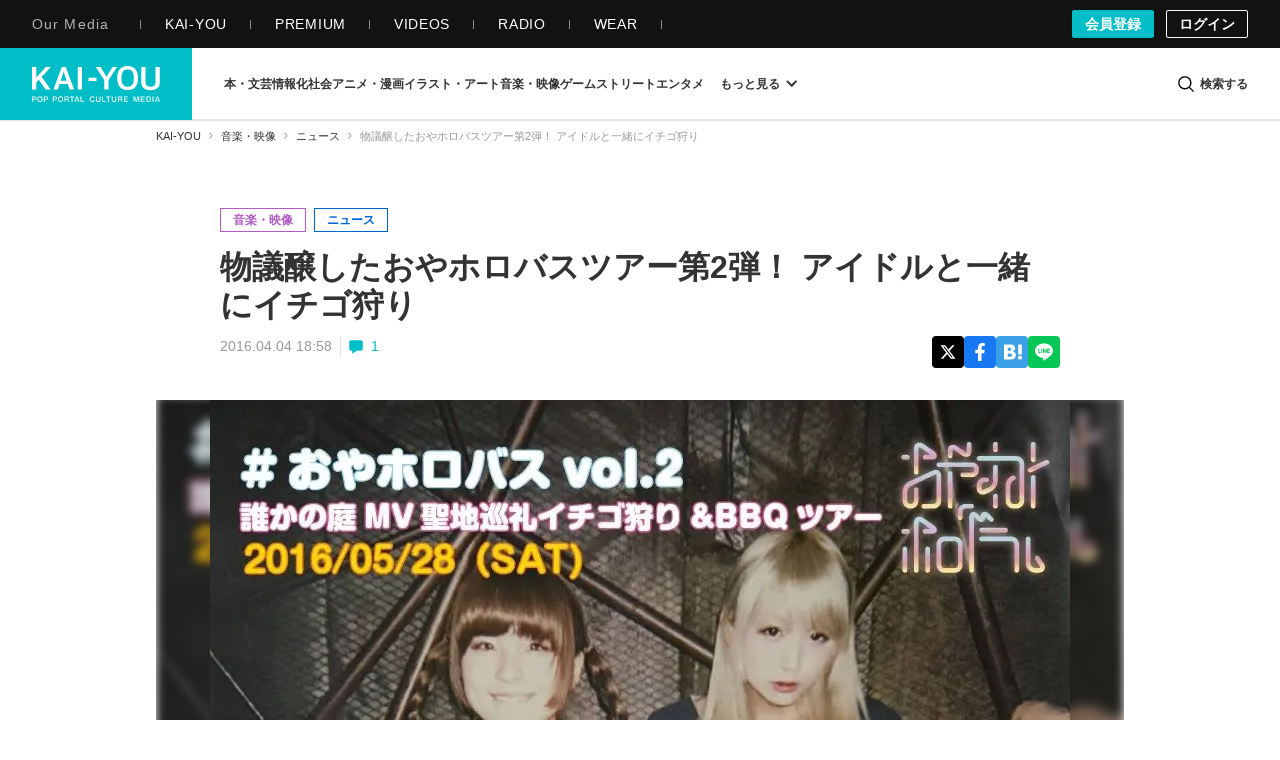

--- FILE ---
content_type: text/css
request_url: https://kai-you.net/css/article.css?1769765982
body_size: 38800
content:
.fa{display:inline-block;font-style:normal;font-variant:normal;font-weight:normal;font-size:inherit;text-rendering:auto;-webkit-font-smoothing:antialiased;-moz-osx-font-smoothing:grayscale}.fa-lg{font-size:1.33333333em;line-height:.75em;vertical-align:-15%}.fa-2x{font-size:2em}.fa-3x{font-size:3em}.fa-4x{font-size:4em}.fa-5x{font-size:5em}.fa-fw{width:1.28571429em;text-align:center}.fa-ul{padding-left:0;margin-left:2.14285714em;list-style-type:none}.fa-ul>li{position:relative}.fa-li{position:absolute;left:-2.14285714em;width:2.14285714em;top:.14285714em;text-align:center}.fa-li.fa-lg{left:-1.85714286em}.fa-border{padding:.2em .25em .15em;border:solid .08em #eee;border-radius:.1em}.fa-pull-left{float:left}.fa-pull-right{float:right}.fa.fa-pull-left{margin-right:.3em}.fa.fa-pull-right{margin-left:.3em}.pull-right{float:right}.pull-left{float:left}.fa.pull-left{margin-right:.3em}.fa.pull-right{margin-left:.3em}.fa-spin{animation:fa-spin 2s infinite linear}.fa-pulse{animation:fa-spin 1s infinite steps(8)}@keyframes fa-spin{0%{transform:rotate(0deg)}100%{transform:rotate(359deg)}}.fa-rotate-90{-ms-filter:"progid: DXImageTransform.Microsoft.BasicImage(rotation=1)";transform:rotate(90deg)}.fa-rotate-180{-ms-filter:"progid: DXImageTransform.Microsoft.BasicImage(rotation=2)";transform:rotate(180deg)}.fa-rotate-270{-ms-filter:"progid: DXImageTransform.Microsoft.BasicImage(rotation=3)";transform:rotate(270deg)}.fa-flip-horizontal{-ms-filter:"progid: DXImageTransform.Microsoft.BasicImage(rotation=0, mirror=1)";transform:scale(-1, 1)}.fa-flip-vertical{-ms-filter:"progid: DXImageTransform.Microsoft.BasicImage(rotation=2, mirror=1)";transform:scale(1, -1)}:root .fa-rotate-90,:root .fa-rotate-180,:root .fa-rotate-270,:root .fa-flip-horizontal,:root .fa-flip-vertical{filter:none}.fa-stack{position:relative;display:inline-block;width:2em;height:2em;line-height:2em;vertical-align:middle}.fa-stack-1x,.fa-stack-2x{position:absolute;left:0;width:100%;text-align:center}.fa-stack-1x{line-height:inherit}.fa-stack-2x{font-size:2em}.fa-inverse{color:#fff}.fa-fa:before,.fa-font-awesome:before{content:""}.sr-only{position:absolute;width:1px;height:1px;padding:0;margin:-1px;overflow:hidden;clip:rect(0, 0, 0, 0);border:0}.sr-only-focusable:active,.sr-only-focusable:focus{position:static;width:auto;height:auto;margin:0;overflow:visible;clip:auto}@font-face{font-family:"kaiyou-icon";src:url("fonts/kaiyou-icon.eot?57zw3j");src:url("fonts/kaiyou-icon.eot?57zw3j#iefix") format("embedded-opentype"),url("fonts/kaiyou-icon.ttf?57zw3j") format("truetype"),url("fonts/kaiyou-icon.woff?57zw3j") format("woff"),url("fonts/kaiyou-icon.svg?57zw3j#kaiyou-icon") format("svg");font-weight:normal;font-style:normal;font-display:swap}[class^=kaiyou-icon-],[class*=" kaiyou-icon-"]{font-family:"kaiyou-icon" !important;speak:none;font-style:normal;font-weight:normal;font-variant:normal;text-transform:none;line-height:1;-webkit-font-smoothing:antialiased;-moz-osx-font-smoothing:grayscale}.kaiyou-icon-question:before{content:""}.kaiyou-icon-user:before{content:""}.kaiyou-icon-check:before{content:""}.kaiyou-icon-close:before{content:""}.kaiyou-icon-remove:before{content:""}.kaiyou-icon-times:before{content:""}.kaiyou-icon-cog:before{content:""}.kaiyou-icon-gear:before{content:""}.kaiyou-icon-file-o:before{content:""}.kaiyou-icon-camera:before{content:""}.kaiyou-icon-font:before{content:""}.kaiyou-icon-align-left:before{content:""}.kaiyou-icon-align-right:before{content:""}.kaiyou-icon-align-justify:before{content:""}.kaiyou-icon-image:before{content:""}.kaiyou-icon-photo:before{content:""}.kaiyou-icon-picture-o:before{content:""}.kaiyou-icon-pencil:before{content:""}.kaiyou-icon-edit:before{content:""}.kaiyou-icon-pencil-square-o:before{content:""}.kaiyou-icon-play:before{content:""}.kaiyou-icon-plus-circle:before{content:""}.kaiyou-icon-times-circle:before{content:""}.kaiyou-icon-mail-forward:before{content:""}.kaiyou-icon-share:before{content:""}.kaiyou-icon-chevron-up:before{content:""}.kaiyou-icon-bar-chart:before{content:""}.kaiyou-icon-bar-chart-o:before{content:""}.kaiyou-icon-sign-out:before{content:""}.kaiyou-icon-external-link:before{content:""}.kaiyou-icon-sign-in:before{content:""}.kaiyou-icon-twitter:before{content:""}.kaiyou-icon-facebook:before{content:""}.kaiyou-icon-facebook-f:before{content:""}.kaiyou-icon-feed:before{content:""}.kaiyou-icon-rss:before{content:""}.kaiyou-icon-arrow-circle-left:before{content:""}.kaiyou-icon-arrow-circle-right:before{content:""}.kaiyou-icon-tasks:before{content:""}.kaiyou-icon-chain:before{content:""}.kaiyou-icon-link:before{content:""}.kaiyou-icon-copy:before{content:""}.kaiyou-icon-files-o:before{content:""}.kaiyou-icon-bars:before{content:""}.kaiyou-icon-navicon:before{content:""}.kaiyou-icon-reorder:before{content:""}.kaiyou-icon-google-plus:before{content:""}.kaiyou-icon-dashboard:before{content:""}.kaiyou-icon-tachometer:before{content:""}.kaiyou-icon-comment-o:before{content:""}.kaiyou-icon-building-o:before{content:""}.kaiyou-icon-angle-right:before{content:""}.kaiyou-icon-angle-up:before{content:""}.kaiyou-icon-meh-o:before{content:""}.kaiyou-icon-rss-square:before{content:""}.kaiyou-icon-caret-square-o-right:before{content:""}.kaiyou-icon-toggle-right:before{content:""}.kaiyou-icon-sort-alpha-asc:before{content:""}.kaiyou-icon-youtube:before{content:""}.kaiyou-icon-youtube-play:before{content:""}.kaiyou-icon-instagram:before{content:""}.kaiyou-icon-tumblr:before{content:""}.kaiyou-icon-soundcloud:before{content:""}.kaiyou-icon-vine:before{content:""}.kaiyou-icon-paper-plane-o:before{content:""}.kaiyou-icon-send-o:before{content:""}.kaiyou-icon-history:before{content:""}.kaiyou-icon-share-alt:before{content:""}.kaiyou-icon-facebook-official:before{content:""}.kaiyou-icon-vimeo:before{content:""}.kaiyou-icon-user-help:before{content:""}.kaiyou-icon-question-circle:before{content:""}.kaiyou-icon-check2:before{content:""}.kaiyou-icon-admin:before{content:""}.kaiyou-icon-image-carefully:before{content:""}.kaiyou-icon-street:before{content:""}.kaiyou-icon-game:before{content:""}.kaiyou-icon-art:before{content:""}.kaiyou-icon-audiovisual:before{content:""}.kaiyou-icon-blockquote:before{content:""}.kaiyou-icon-bold:before{content:""}.kaiyou-icon-book:before{content:""}.kaiyou-icon-column:before{content:""}.kaiyou-icon-comments:before{content:""}.kaiyou-icon-entertainment:before{content:""}.kaiyou-icon-feature:before{content:""}.kaiyou-icon-h1:before{content:""}.kaiyou-icon-h2:before{content:""}.kaiyou-icon-h3:before{content:""}.kaiyou-icon-hatebu:before{content:""}.kaiyou-icon-information-society:before{content:""}.kaiyou-icon-interview:before{content:""}.kaiyou-icon-keyphrases:before{content:""}.kaiyou-icon-login:before{content:""}.kaiyou-icon-logout:before{content:""}.kaiyou-icon-news:before{content:""}.kaiyou-icon-otaku-culture:before{content:""}.kaiyou-icon-pickup:before{content:""}.kaiyou-icon-popup:before{content:""}.kaiyou-icon-products:before{content:""}.kaiyou-icon-ranking:before{content:""}.kaiyou-icon-recent:before{content:""}.kaiyou-icon-report:before{content:""}.kaiyou-icon-review:before{content:""}.kaiyou-icon-search:before{content:""}.kaiyou-icon-series:before{content:""}.kaiyou-icon-signup:before{content:""}.kaiyou-icon-user-contents:before{content:""}.kaiyou-icon-videos:before{content:""}.kaiyou-icon-column_thin:before{content:""}.kaiyou-icon-interview_thin:before{content:""}.kaiyou-icon-news_thin:before{content:""}.kaiyou-icon-report_thin:before{content:""}.kaiyou-icon-review_thin:before{content:""}.kaiyou-icon-series_thin:before{content:""}.kaiyou-icon-kaiyou_logo:before{content:""}.kaiyou-icon-fontsizeswitch:before{content:""}.kaiyou-icon-line_at:before{content:""}.kaiyou-icon-unedited:before{content:""}.kaiyou-icon-zoomin:before{content:""}.kaiyou-icon-embed2:before{content:""}html{font-size:62.5%}body{-moz-osx-font-smoothing:grayscale;-webkit-font-smoothing:antialiased;font-size:1.3rem;color:#333;font-family:-apple-system,BlinkMacSystemFont,Segoe UI,"Helvetica Neue",Helvetica,"Yu Gothic",游ゴシック,メイリオ,Meiryo,"MS ゴシック","MS Gothic",sans-serif}body.contents.index{overflow-x:hidden}body.contents.view{background-color:#fff}body.type,body.news,body.series,body.videos,body.recent,body.pickup,body.ranking,body.category,body.search,body.user_contents,body.media,body.contents.writers,body.contents.series,body.wordinformations.index,body.contacts,body.information{background-color:#f5f5f5}body.words.view{background-color:#f5f5f5}body.words.article_lists{background-color:#f5f5f5}body.wordhistories.view{background-color:#f5f5f5}body.wordinformations.edit{background-color:#f5f5f5}body.wordinformations.preview{background-color:#f5f5f5}body.pages.display{background-color:#f5f5f5}body.hookupcategories.hookup{background-color:#f5f5f5}body{-webkit-text-size-adjust:100%;width:100%;word-wrap:break-word}body.is-overlay-open{overflow:hidden;height:100%}@media screen and (max-width: 704px){body.is-overlay-open{position:fixed}}a{-webkit-tap-highlight-color:rgba(0,0,0,0);color:#333;text-decoration:none}@media(hover: hover)and (pointer: fine){a:hover{color:#333}}a:active{color:#333}a:focus{outline:none}img{vertical-align:top}::-moz-selection{background:#00bec8;color:#fff}::selection{background:#00bec8;color:#fff}::-moz-selection{background:#00bec8;color:#fff}.m-article-container{box-sizing:border-box;margin-left:auto;margin-right:auto;padding-top:24px;position:relative;z-index:1}@media screen and (max-width: 704px){.m-article-container{padding:40px 0;width:100%}}@media screen and (min-width: 705px)and (max-width: 1056px){.m-article-container{width:704px}}@media screen and (max-width: 768px){.m-article-container{padding:0 0 1px;width:100%}}@media screen and (min-width: 1057px){.m-article-container{padding-left:8px;padding-right:8px;width:984px}}.article-row{margin-bottom:16px}.m-recent{box-sizing:border-box;margin-left:auto;margin-right:auto;padding-left:8px;padding-right:8px;padding-top:24px;position:relative;z-index:1}@media screen and (max-width: 704px){.m-recent{padding:40px 0;width:100%}}@media screen and (min-width: 705px)and (max-width: 1056px){.m-recent{width:704px}}@media screen and (max-width: 768px){.m-recent{padding:0 0 1px}}@media screen and (min-width: 1057px){.m-recent{width:1056px}}.m-recent-list-row{margin-bottom:16px;margin-left:-8px;margin-right:-8px}@media screen and (max-width: 768px){.m-recent-list-row{margin-left:0;margin-right:0}}@media screen and (min-width: 1057px){.m-recent-list-row{display:flex;justify-content:space-between}}.m-recent-list-main{min-height:1px;position:relative;width:704px;margin-top:-16px}@media screen and (max-width: 704px){.m-recent-list-main{width:100%}}@media screen and (max-width: 768px){.m-recent-list-main{padding:0;width:100%}}@media screen and (min-width: 1057px){.m-recent-list-main{align-self:flex-end;bottom:16px;position:sticky}}.m-recent-list-side{width:352px}@media screen and (max-width: 1056px){.m-recent-list-side{width:100%}}@media screen and (min-width: 1057px){.m-recent-list-side{align-self:flex-end;bottom:16px;position:sticky;margin-top:-16px}}@media screen and (max-width: 760px){.l-keyphrase-container.is-edit,.l-keyphrase-container.is-history{margin-top:128px}}@media screen and (min-width: 761px)and (max-width: 1080px){.l-keyphrase-container.is-edit,.l-keyphrase-container.is-history{margin-top:160px}}@media screen and (min-width: 1081px){.l-keyphrase-container.is-edit,.l-keyphrase-container.is-history{margin-top:120px}}.m-keyphrase-container{box-sizing:border-box;margin-left:auto;margin-right:auto;padding-left:8px;padding-right:8px;position:relative;z-index:1}@media screen and (max-width: 704px){.m-keyphrase-container{padding:40px 0;width:100%}}@media screen and (min-width: 705px)and (max-width: 1056px){.m-keyphrase-container{width:704px}}@media screen and (max-width: 768px){.m-keyphrase-container{padding:0 0 1px;width:100%}}@media screen and (min-width: 1057px){.m-keyphrase-container{width:1056px}}.m-keyphrase-row{margin-bottom:16px;margin-left:-8px;margin-right:-8px}.m-keyphrase-row:before,.m-keyphrase-row:after{content:" ";display:table}.m-keyphrase-row:after{clear:both}@media screen and (max-width: 768px){.m-keyphrase-row{margin-left:0;margin-right:0}}@media screen and (min-width: 1057px){.m-keyphrase-row{display:flex;justify-content:space-between}}.m-keyphrase-col-main{min-height:1px}@media screen and (max-width: 768px){.m-keyphrase-col-main{padding:0;width:100%}}@media screen and (min-width: 769px){.m-keyphrase-col-main{width:704px}}@media screen and (max-width: 1056px){.m-keyphrase-col-main{position:relative}}@media screen and (min-width: 1057px){.m-keyphrase-col-main{align-self:flex-end;bottom:16px;position:sticky}.m-keyphrase-col-main.m-keyphrase-col-main-top-sticky{align-self:flex-start;top:152px;position:sticky}}.m-keyphrase-col-side{width:352px}@media screen and (max-width: 1056px){.m-keyphrase-col-side{width:100%}}@media screen and (min-width: 1057px){.m-keyphrase-col-side{bottom:16px;position:sticky}}@media screen and (min-width: 1057px){.m-keyphrase-col-side.is-nottop{align-self:flex-end}}.m-keyphrase-main{position:relative}@media screen and (max-width: 768px){.m-keyphrase-main{margin-left:0;margin-right:0}}@media screen and (min-width: 767px){.m-keyphrase-main{margin-left:8px;margin-right:8px}}.m-keyphrase-main:has(.m-keyphrase-history) .l-article-comment,.m-keyphrase-main:has(.m-keyphrase-history) .m-keyphrase-articleList,.m-keyphrase-main:has(.m-keyphrase-history) .m-keyphrase-same-parent,.m-keyphrase-main:has(.m-keyphrase-history) .m-keyphrase-same-category{margin-left:auto;margin-right:auto}.m-keyphrase-col-full{box-sizing:border-box;clear:both;min-height:1px;padding-left:8px;padding-right:8px;position:relative;width:100%}@media screen and (max-width: 704px){.m-keyphrase-col-full{padding-left:16px;padding-right:16px}}.m-static{box-sizing:border-box;margin:0 auto;padding:40px 8px;position:relative}@media screen and (min-width: 1057px){.m-static{width:1056px}}@media screen and (min-width: 705px)and (max-width: 1056px){.m-static{width:704px}}@media screen and (max-width: 704px){.m-static{width:100%;padding:40px 0}}@media screen and (min-width: 705px){.m-static.m-static__one-column{width:704px}}.m-static-row{margin-bottom:16px;margin-left:-8px;margin-right:-8px}@media screen and (max-width: 704px){.m-static-row{margin-left:0;margin-right:0}}@media screen and (min-width: 1057px){.m-static-row{display:flex;justify-content:space-between}}.m-static-col-4{width:352px}@media screen and (max-width: 704px){.m-static-col-4{width:100%}}.m-static-col-8{width:704px;min-height:1px}@media screen and (max-width: 704px){.m-static-col-8{width:100%}}.m-static-col{box-sizing:border-box;min-height:1px;padding-left:8px;padding-right:8px}.l-feature-container{box-sizing:border-box;margin:0 auto;padding:40px 8px;position:relative;z-index:1}@media screen and (min-width: 1057px){.l-feature-container{width:1056px}}@media screen and (min-width: 705px)and (max-width: 1056px){.l-feature-container{width:704px}}@media screen and (max-width: 704px){.l-feature-container{width:100%;padding:40px 0}}@media screen and (max-width: 768px){.l-feature-container{overflow:hidden;padding:0 0 1px;width:100%}}.feature-row{margin-bottom:16px;margin-left:-8px;margin-right:-8px}.feature-row:before,.feature-row:after{content:" ";display:table}.feature-row:after{clear:both}@media screen and (max-width: 704px){.feature-row{margin-left:0;margin-right:0}}@media screen and (max-width: 768px){.feature-row{margin-left:0;margin-right:0}}.feature-col-main{width:704px;float:left;min-height:1px;position:relative}@media screen and (max-width: 704px){.feature-col-main{width:100%}}@media screen and (max-width: 1056px){.feature-col-main{margin-bottom:64px}}@media screen and (max-width: 768px){.feature-col-main{float:none;padding:0;width:100%;margin-bottom:48px}}.m-feature-main{margin:0 8px;position:relative}@media screen and (max-width: 768px){.m-feature-main{margin:0}}.feature-col-side{width:352px;float:left}@media screen and (max-width: 704px){.feature-col-side{width:100%}}@media screen and (min-width: 705px)and (max-width: 1056px){.feature-col-side{width:100%}}.section-row{margin-bottom:16px;margin-left:-8px;margin-right:-8px}.section-row:before,.section-row:after{content:" ";display:table}.section-row:after{clear:both}@media screen and (max-width: 704px){.section-row{margin-left:0;margin-right:0}}@media screen and (max-width: 768px){.section-row{margin-left:0;margin-right:0}}.section-col-main{width:704px;float:left;min-height:1px;position:relative}@media screen and (max-width: 704px){.section-col-main{width:100%}}@media screen and (max-width: 1056px){.section-col-main{margin-bottom:64px}}@media screen and (max-width: 768px){.section-col-main{float:none;padding:0;width:100%;margin-bottom:48px}}.section-col-side{width:352px;float:left}@media screen and (max-width: 704px){.section-col-side{width:100%}}@media screen and (min-width: 705px)and (max-width: 1056px){.section-col-side{width:100%}}.m-information{box-sizing:border-box;margin-bottom:16px;margin-left:auto;margin-right:auto;margin-top:-48px;position:relative;width:100%;z-index:1}@media screen and (min-width: 705px){.m-information{padding-bottom:1px;padding-left:8px;padding-right:8px;width:704px}}@media screen and (min-width: 1057px){.m-information{width:1056px}}.m-information-list-row{margin-bottom:16px;margin-left:-8px;margin-right:-8px}@media screen and (max-width: 768px){.m-information-list-row{margin-left:0;margin-right:0}}@media screen and (min-width: 1057px){.m-information-list-row{display:flex;justify-content:space-between}}.m-information-list-main{box-sizing:border-box;margin-top:-16px;min-height:1px;padding-left:8px;padding-right:8px;position:relative}@media screen and (max-width: 704px){.m-information-list-main{width:100%}}@media screen and (max-width: 768px){.m-information-list-main{padding:0;width:100%}}@media screen and (min-width: 1057px){.m-information-list-main{align-self:flex-start;bottom:0;position:sticky;width:704px}}.m-information-list-side{width:352px}@media screen and (max-width: 1056px){.m-information-list-side{width:100%}}@media screen and (min-width: 1057px){.m-information-list-side{align-self:flex-start;top:48px;position:sticky}}.l-ad-article-under{margin-left:8px;margin-right:8px;margin-top:16px;min-height:280px}.m-ad-article-under{display:flex;justify-content:space-between}.m-ad-article-under-inner{margin:0 auto}.m-ad-article-under-inner img{border:none;padding:0}.m-ad-article-underarticle-inner{width:300px;height:280px}.l-multi-page-box-adnet{margin-top:32px}.m-multi-page-box-adnet{width:336px;height:280px;margin-left:auto;margin-right:auto}.billboard_ads{position:fixed;top:172px;width:984px;z-index:-1}div.ad_area_billboard_left{height:970px;left:-255px;position:absolute;width:250px}div.ad_area_billboard_right{height:970px;position:absolute;right:-255px;width:250px}div.ad_area_all_billboard{height:300px;width:600px}div.ad_area_pc_article_undertitle{height:90px;margin-left:auto;margin-right:auto;width:728px}div.ad_area_pc_article_undertitle div{margin:0 !important}div.ad_area_pc_article_undertitle_NG{height:90px;margin-left:auto;margin-right:auto;width:728px}div.ad_area_pc_article_undertitle_NG div{margin:0 !important}div#ad_area_pc_article_inarticle{height:640px;width:360px}div#ad_area_pc_article_inarticle_NG{height:640px;width:360px}div.ad_area_pc_article_underarticle{height:280px;margin-left:auto;margin-right:auto;width:688px}div.ad_area_pc_article_underarticle_NG{height:280px;margin-left:auto;margin-right:auto;width:688px}div.ad_area_pc_article_underauthor{height:250px;margin:0 auto;width:728px}div.ad_area_pc_article_underauthor_NG{height:250px;margin:0 auto;width:728px}div.ad_area_pc_article_underrecommend{height:250px;margin:0 auto;width:728px}div.ad_area_pc_article_underrecommend_NG{height:250px;margin:0 auto;width:728px}div.ad_area_sp_article_underphoto{height:280px;margin:15px auto;width:336px}div.ad_area_sp_article_underphoto_NG{height:250px;margin:15px auto;width:300px}div#ad_area_sp_article_inarticle{height:250px;width:300px}div#ad_area_sp_article_inarticle_NG{height:250px;width:300px}div.ad_area_sp_article_underarticle{height:250px;margin:0 auto;width:300px}div.ad_area_sp_article_underarticle_NG{height:250px;margin:0 auto;width:300px}div.ad_area_sp_article_underauthor{height:100px;margin:0 auto;width:320px}div.ad_area_sp_article_underrecommend{height:250px;margin:0 auto;width:300px}div.ad_area_sp_article_underrecommend_NG{height:250px;margin:0 auto;width:300px}div.ad_area_pc_top_itiran_1st{height:198px;margin-left:8px;margin-right:8px;width:688px}@media screen and (max-width: 704px){div.ad_area_resp_all_inhouse_1st{height:100px;margin-left:auto;margin-right:auto;width:343px}}div.ad_area_pc_top_right_vertical_1st{height:600px;margin-left:auto;margin-right:auto;width:300px}div.ad_area_sp_top_rectangle_1st{height:280px;margin-left:auto;margin-right:auto;width:336px}div.pc_top_undertub_1st{align-items:center;display:flex;height:250px;justify-content:center;width:970px}div.sp_top_undertub_1st{align-items:center;display:flex;height:280px;justify-content:center;width:336px}div.ad_area_pc_all_right_4th{align-items:center;display:flex;height:280px;justify-content:center;margin-left:auto;margin-right:auto;width:336px}div.ad_area_pc_article_right_2nd_NG{align-items:center;display:flex;height:600px;justify-content:center;margin-left:auto;margin-right:auto;width:336px}div.ad_area_pc_keyphrase_sidecolumn_1st{align-items:center;display:flex;justify-content:center;margin-left:auto;margin-right:auto;height:600px;width:300px}div.ad_area_pc_all_right_3rd{align-items:center;display:flex;justify-content:center;margin-left:auto;margin-right:auto;height:600px;width:336px}div.ad_area_pc_sidecolumn_1st{height:105px;margin-left:auto;margin-right:auto;width:336px}div.ad_area_pc_sidecolumn_2nd{height:105px;margin-left:auto;margin-right:auto;width:336px}div.ad_area_pc_sidecolumn_3rd{height:105px;margin-left:auto;margin-right:auto;width:336px}div.ad_area_sp_sidecolumn_1st{height:105px;margin-left:auto;margin-right:auto;width:336px}div.ad_area_sp_sidecolumn_2nd{height:105px;margin-left:auto;margin-right:auto;width:336px}div.ad_area_sp_sidecolumn_3rd{height:105px;margin-left:auto;margin-right:auto;width:336px}div.ad_area_pc_photo_undertitle{height:90px;margin-left:auto;margin-right:auto;width:970px}div.ad_area_pc_photo_underphoto_1st{align-items:center;display:flex;height:280px;justify-content:center;margin-left:auto;margin-right:auto;width:336px}div.ad_area_pc_photo_video_1st{height:302px;margin-left:auto;margin-right:auto;width:480px}div.ad_area_pc_photo_sidecolumn_2nd{align-items:center;display:flex;height:600px;justify-content:center;margin-left:auto;margin-right:auto;width:300px}div.ad_area_sp_photo_undertitle{height:100px;margin-left:auto;margin-right:auto;width:320px}div.ad_area_sp_photo_video_1st{height:180px;margin-left:auto;margin-right:auto;margin-top:24px;width:320px}div.ad_area_sp_photo_underphoto{align-items:center;background-color:#fff;display:flex;height:280px;justify-content:center;margin-left:auto;margin-right:auto;width:336px}.fixed_push_flow{animation:.5s cubic-bezier(0.215, 0.61, 0.355, 1) 2s 1 backwards opacity-on;bottom:80px;display:none;position:fixed;right:8px;z-index:10000}@keyframes opacity-on{0%{opacity:0}100%{opacity:1}}.fixed_push_flow .close-button{margin-right:-8px;position:absolute;right:0;text-align:center;top:-32px;width:32px}.fixed_push_flow .close-button i{font-size:2rem;color:#333;line-height:32px;position:relative}.fixed_push_flow .close-button i:after{background-color:#fff;border-radius:100%;content:"";display:block;height:12px;left:3px;position:absolute;top:10px;width:12px;z-index:-1}.fixed_push_flow .image-box{box-shadow:0 2px 4px rgba(0,0,0,.5)}.l-ad-image-bottom{letter-spacing:-0.4em;margin-bottom:12px;margin-top:12px;text-align:center;min-height:250px}.m-ad-image-bottom-unit{display:inline-block;letter-spacing:normal;margin:12px}.m-ad-image-top-pc{text-align:center;min-height:90px}.l-ad-image-top-sp{margin-top:16px}.m-ad-image-top-sp{text-align:center;min-height:100px}.l-ad-billboard div{text-align:center}.m-ad-pc-article-title{height:90px;margin-top:8px}.l-ad-pc{background-color:#f5f5f5}.m-ad-pc{padding:20px 0;overflow:hidden}.m-ad-pc-inner{height:90px;margin:0 auto;max-height:250px;max-width:970px;position:relative;text-align:center}.m-ad-pc-inner>div{position:relative;display:block}.l-sp-article-under-adnet{margin-top:16px}.m-ad-sp-article-title{margin-bottom:16px;min-height:100px;overflow:hidden}@media screen and (max-width: 758px){.m-ad-sp-article-title-inner{display:inline-block;position:relative;right:-50%}}@media screen and (max-width: 758px){.m-ad-sp-article-title-inner>div{position:relative;left:-50%}}.l-ad-sp{padding:16px}.m-ad-sp{margin-left:-16px;margin-right:-16px;overflow:hidden;text-align:center}.m-another-popup{padding:32px 0 24px}.m-another-popup-header{font-size:2.2rem;border-bottom:3px solid #ddd;font-weight:bold;line-height:1.5;margin-bottom:32px}.m-another-popup-list{display:flex;flex-wrap:wrap;margin-left:-16px}.m-another-popup-list:after{clear:both;content:"";display:table}.m-another-popup-list-item{box-sizing:border-box;padding-left:16px;width:33.33333%}@media screen and (max-width: 768px){.m-another-popup-list-item{width:50%}}.m-another-popup-list-item-image{display:block;overflow:hidden;padding-top:62.2754491018%;position:relative;z-index:1}@media(hover: hover)and (pointer: fine){.m-another-popup-list-item-image:hover:before{opacity:.2}.m-another-popup-list-item-image:before{transition:.3s ease;background-color:#000;content:"";height:100%;left:0;opacity:0;position:absolute;top:0;width:100%;z-index:3}}.m-another-popup-list-item-image img{height:auto;position:absolute;top:0;left:0;width:100%;z-index:2}.m-another-popup-list-item-title{font-size:1.5rem;font-weight:bold;line-height:1.4;margin-bottom:3px;padding-bottom:16px;padding-top:8px}.m-article-authorinfo{border:1px solid #e5e5e5;margin-top:16px;padding:16px}.m-article-authorinfo:after{clear:both;content:"";display:table}.m-article-authorinfo img{border-radius:100%;left:0;height:100%;-o-object-fit:cover;object-fit:cover;position:absolute;top:0;width:100%}.m-article-authorinfo-basic{display:block;float:left;margin-right:18px;width:auto}.m-article-authorinfo-img{aspect-ratio:1/1;float:left;height:48px;margin-right:10px;overflow:hidden;position:relative;width:48px}.m-article-authorinfo-img>div.image{margin:0}.m-article-authorinfo-img>div.image a{margin:0}.m-article-authorinfo-name{float:left;padding:4px 0}.m-article-authorinfo-name .m-article-authorinfo-authorName{font-size:1.6rem;font-weight:bold;margin:0}.m-article-authorinfo-name .m-article-authorinfo-authorName a{color:#00bec8}.m-article-authorinfo-name .m-article-authorinfo-position{font-size:1.2rem;font-weight:normal;line-height:12px;margin:0}.m-article-authorinfo-sns{float:left;padding:8px 0}.m-article-authorinfo-sns ul{display:flex;letter-spacing:-0.5em}.m-article-authorinfo-sns ul li{display:inline-block;letter-spacing:normal;margin-right:8px;text-align:center}.m-article-authorinfo-sns ul li a{border-radius:4px;transition:.3s ease;align-items:center;box-sizing:border-box;color:#fff;display:inline-flex;height:30px;justify-content:center;line-height:30px;position:relative;width:30px}.m-article-authorinfo-sns ul li a i{line-height:18px}@media(hover: hover)and (pointer: fine){.m-article-authorinfo-sns ul li a:hover{color:#fff}.m-article-authorinfo-sns ul li a:hover:before{opacity:.2}.m-article-authorinfo-sns ul li a:before{transition:.3s ease;background-color:#000;border-radius:4px;content:"";height:100%;left:0;opacity:0;position:absolute;top:0;width:100%}}.m-article-authorinfo-sns ul li a svg{height:18px;width:18px}.m-article-authorinfo-sns ul li a svg path{fill:#fff}.m-article-authorinfo-sns ul .authorinfo-social-x a{background-color:#000}.m-article-authorinfo-sns ul .authorinfo-facebook a{background-color:#1877f2}.m-article-authorinfo-sns ul .authorinfo-instagram a{background-color:#e1306c}.m-article-authorinfo-sns ul .authorinfo-homepage a{background-color:#ff8a60}.m-article-authorinfo-sns ul .authorinfo-homepage a svg{height:24px;width:24px}.authorinfo-text{font-size:1.4rem;clear:both;display:block;letter-spacing:.6px;line-height:1.5;padding:8px 0}@media screen and (max-width: 768px){.m-article-text .contents_info_image .image a{margin-left:0;margin-right:0}}.l-article-base .l-article-comment{margin:auto 16px 16px}.l-article-comment{background-color:#fff;margin-top:16px}.m-article-comment-heading-count{font-size:1.4rem;color:#333;line-height:1;margin-bottom:16px}.m-article-comment-heading-count svg{display:inline-block;margin-bottom:-3px;margin-right:4px;width:14px}.m-article-comment-heading-count .comment-count-icon{display:inline-block;fill:#333;stroke:#333;stroke-width:4;stroke-linecap:round;stroke-linejoin:round}.m-article-comment-main{-webkit-tap-highlight-color:rgba(0,0,0,0)}.m-article-comment-main textarea{-webkit-appearance:none;border-radius:4px;font-size:1.6rem;transition:.3s ease;background-color:#fff;border:1px solid #e5e5e5;box-sizing:border-box;color:#333;line-height:1;margin-bottom:8px;min-height:120px;padding:16px;resize:vertical;width:100%}.m-article-comment-main textarea:focus{border:1px solid #b0b0b0}.m-article-comment-main textarea::-webkit-input-placeholder{color:#999;opacity:1}.m-article-comment-main textarea:disabled{opacity:1}.m-article-comment-main textarea:-moz-placeholder{color:#999;opacity:1}.m-article-comment-main textarea::-moz-placeholder{color:#999;opacity:1}.m-article-comment-main textarea:-ms-input-placeholder{color:#999;opacity:1}.m-article-comment-main textarea:required{box-shadow:unset;outline:none}.m-article-comment-main textarea::-moz-selection{color:#333}.m-article-comment-main textarea::selection{color:#333}.m-article-comment-input{border:1px solid #e5e5e5;padding:16px;position:relative}.m-article-comment-input .submit{text-align:right}.m-article-comment-input input{border-radius:4px;font-size:1.6rem;display:inline-block;vertical-align:middle;transition:.3s ease;background-color:#999;box-sizing:border-box;color:#fff;cursor:pointer;font-weight:bold;padding:16px;text-align:center;-webkit-appearance:none;border:unset;padding:8px;width:100%}.m-article-comment-input input:visited{color:#fff}@media(hover: hover)and (pointer: fine){.m-article-comment-input input:hover{background-color:#737373;color:#bfbfbf}}@media screen and (max-width: 768px){.m-article-comment-input input{padding:16px 8px}}@media screen and (max-width: 768px){.m-article-comment-input input{display:block}}.m-article-comment-input input.is-focused{background-color:#00bec8}@media(hover: hover)and (pointer: fine){.m-article-comment-input input.is-focused:hover{background-color:#008f96}}.m-article-comment-input input.is-entered{background-color:#00bec8}@media(hover: hover)and (pointer: fine){.m-article-comment-input input.is-entered:hover{background-color:#008f96}}.m-article-comment-input-button-box{display:flex;justify-content:space-between;width:100%}@media screen and (max-width: 768px){.m-article-comment-input-button-box{flex-flow:column}}.m-article-comment-notice-statement{font-size:1.2rem;line-height:1.6;margin:auto 0}.m-article-comment-notice-statement a{transition:.3s ease;color:#00bec8}@media(hover: hover)and (pointer: fine){.m-article-comment-notice-statement a:hover{color:#00848b}}@media screen and (max-width: 768px){.m-article-comment-notice-statement{margin-bottom:16px}}.m-article-comment-submit{display:inline-block;vertical-align:middle;width:160px}@media screen and (max-width: 768px){.m-article-comment-submit{margin-left:auto;margin-right:auto;width:100%}}.m-article-comment-more{font-size:1.6rem;height:64px;padding-bottom:32px}@media screen and (max-width: 448px){.m-article-comment-more{font-size:1.4rem}}@media screen and (max-width: 768px){.m-article-comment-more{margin:0;padding-bottom:16px}}.m-article-comment-more a{border-radius:4px;font-size:1.6rem;display:inline-block;vertical-align:middle;transition:.3s ease;background-color:#333;box-sizing:border-box;color:#fff;cursor:pointer;font-weight:bold;padding:16px;text-align:center;display:block}.m-article-comment-more a:visited{color:#fff}@media(hover: hover)and (pointer: fine){.m-article-comment-more a:hover{background-color:#262626;color:#bfbfbf}}@media screen and (max-width: 768px){.m-article-comment-more a{padding:16px 8px}}@media(hover: hover)and (pointer: fine){.m-article-text .m-article-comment-more a:hover{color:#bfbfbf}}.l-article-comment .m-article-comment-more a{color:#fff}.m-article-comment-more-ajax-loading{display:none;left:50%;margin-left:-20px;margin-top:-14px;position:absolute;text-align:center}.m-article-comment-more-ajax-loading img{display:inline-block;vertical-align:middle;background:none repeat scroll 0 0 #000;border-radius:4px;line-height:0;margin-top:10px;opacity:.8;padding:8px}@media screen and (min-width: 761px){.m-article-comment-list{padding-left:16px;padding-right:16px}}.m-article-comment-listItem{font-size:1.6rem;line-height:1.4;overflow:hidden;padding:16px 0;position:relative}@media screen and (max-width: 448px){.m-article-comment-listItem{font-size:1.4rem}}.m-article-comment-listItem.is-delete{padding-left:16px}.m-article-comment-listItem-userinfo{margin-bottom:8px;display:flex;align-items:center}@media(hover: hover)and (pointer: fine){.m-article-comment-listItem-userinfo a .m-article-comment-listItem-userinfo-image:hover{opacity:.5}}.m-article-comment-listItem-userinfo-image{border-radius:50%;transition:.3s ease;margin-right:12px;height:36px;width:36px}@media screen and (max-width: 704px){.m-article-comment-listItem-userinfo-image{margin-right:8px}}.m-article-comment-listItem-userinfo-namebox{font-size:1.4rem;max-width:calc(100% - 64px);vertical-align:top;width:100%}.m-article-comment-listItem-userinfo-namebox-username{font-size:1.6rem;transition:.3s ease;color:#333;display:inline;font-weight:bold;overflow:visible}@media screen and (max-width: 448px){.m-article-comment-listItem-userinfo-namebox-username{font-size:1.4rem}}.m-article-comment-listItem-userinfo-namebox-username a.m-article-comment-listItem-userinfo-namebox-username-link{color:inherit}.m-article-comment-listItem-userinfo-namebox-date{font-size:1.6rem;color:#b2b2b2;display:block}@media screen and (max-width: 448px){.m-article-comment-listItem-userinfo-namebox-date{font-size:1.4rem}}.m-article-comment-listItem-comment-text{font-size:1.5rem}.m-article-comment-listItem-comment-text.is-overflow{max-height:6.5rem;overflow:hidden;padding-bottom:28px;position:relative}.m-article-comment-listItem-comment-text.is-overflow:after{background-color:#fff;bottom:0;content:"";display:block;height:32px;position:absolute;width:100%}.m-article-comment-listItem-comment{position:relative}.m-article-comment-listItem-comment-more{display:none}.m-article-comment-listItem-comment-more:checked+.m-article-comment-listItem-comment-more-label{display:none}.m-article-comment-listItem-comment-more:checked~.is-overflow{max-height:9999px;padding-bottom:0;transition:max-height 1s ease-in-out}.m-article-comment-listItem-comment-more:checked~.is-overflow:after{display:none}.m-article-comment-listItem-comment-more-label{font-size:1.6rem;transition:.3s ease;bottom:0;color:#666;cursor:pointer;position:absolute;z-index:1}@media screen and (max-width: 448px){.m-article-comment-listItem-comment-more-label{font-size:1.4rem}}.m-article-comment-listItem-comment-more-label span{margin-left:16px}@media(hover: hover)and (pointer: fine){.m-article-comment-listItem-comment-more-label span:hover{color:#4d4d4d;text-decoration:underline}}.m-article-comment-listItem-comment-more-label:before{display:inline-block;vertical-align:middle;bottom:26px;border-top:1px dotted #666;content:"";left:0;position:absolute;width:32px;z-index:1}.m-article-comment-listItem-delete-button{font-size:1.6rem;color:#b2b2b2;cursor:pointer;height:24px;position:absolute;right:0;text-align:center;top:16px;width:24px}.m-comment-listItem-textComment__deleted{margin-top:0}@media screen and (max-width: 768px){.m-keyphrase-container .l-article-comment{margin-left:0px;margin-right:0px;padding:16px}}@media screen and (min-width: 769px){.m-keyphrase-container .l-article-comment{margin-left:8px;margin-right:8px;padding:32px}}@media screen and (max-width: 768px){.m-subcategory-container .l-article-comment{padding:16px}}@media screen and (min-width: 769px){.m-subcategory-container .l-article-comment{padding:32px}}.contributions_user_info{border-bottom:1px solid #e5e5e5;border-top:1px solid #e5e5e5}.contributions_user_info:after{clear:both;content:"";display:table}@media screen and (max-width: 760px){.contributions_user_info{margin:16px 0;padding-bottom:16px;padding-top:16px}}@media screen and (min-width: 761px){.contributions_user_info{margin-top:16px;padding:16px}}.contributions_user_info_text{float:right;width:calc(100% - 175px)}@media screen and (max-width: 768px){.contributions_user_info_text{width:calc(100% - 136px)}}.contributions_user_info_text p{font-size:.8125em;line-height:1.6;margin-top:5px}@media screen and (max-width: 768px){.contributions_user_info_text p{font-size:1.2rem}}.contributions_user_info_text-link{transition:.3s ease;color:#333;display:inline-block;font-weight:bold;overflow:visible}@media(hover: hover)and (pointer: fine){.contributions_user_info_text-link:hover{text-decoration:underline}}.contributions_user_info_text-link .contributions_user_info_text_nickname{font-size:1.125em;font-weight:bold;line-height:1;margin:0}@media screen and (max-width: 768px){.contributions_user_info_text-link .contributions_user_info_text_nickname{font-size:1.6rem}}.contributions_user_info_image{float:left;width:150px}@media screen and (max-width: 768px){.contributions_user_info_image{width:120px}}.contributions_user_info_image .image{margin:0}.contributions_user_info_image img{border:none;border-radius:50%;margin:0;max-width:150px;padding:0}@media screen and (max-width: 768px){.contributions_user_info_image img{max-width:120px}}.l-article-eyecatch{align-items:center;display:flex;flex-direction:column;max-width:968px}.m-article-eyecatch{display:flex;flex-wrap:wrap;justify-content:center;overflow:hidden;position:relative;width:100%}.m-article-eyecatch img{height:auto;max-width:100%}.m-article-eyecatch iframe{display:inline-block !important;margin:0 auto !important;max-width:100%;overflow:hidden}.m-article-eyecatch .youtube{background-position:center center,center center;background-repeat:no-repeat,no-repeat;background-size:15%,cover;cursor:pointer;height:100%;left:0;position:absolute;top:0;width:100%}.m-article-eyecatch .twitter-video.twitter-video-rendered{margin:0 auto !important;text-align:justify}.m-article-eyecatch-content{align-items:center;display:flex;flex-direction:column;position:relative;z-index:1}.m-article-eyecatch-content img{height:auto;width:100%}@media screen and (min-width: 1081px){.m-article-eyecatch-content img{max-height:598px;max-width:968px;-o-object-fit:contain;object-fit:contain}}.m-article-eyecatch-content-link{display:inline-block;position:relative}@media(hover: hover)and (pointer: fine){.m-article-eyecatch-content-link:after{transition:.3s ease;background-color:#000;content:"";height:100%;left:0;opacity:0;position:absolute;top:0;width:100%;z-index:2}.m-article-eyecatch-content-link:hover::after{opacity:.2}}@media screen and (max-width: 1080px){.m-article-eyecatch-bg img{display:none}}@media screen and (min-width: 1081px){.m-article-eyecatch-bg img{-o-object-fit:cover;object-fit:cover;filter:blur(5px) brightness(0.8);height:calc(100% + 10px);left:0;position:absolute;top:-5px;width:calc(100% + 10px);z-index:0}}.m-article-eyecatch-description{padding-bottom:8px;padding-top:8px;text-align:center}@media screen and (max-width: 1080px){.m-article-eyecatch-description{padding-left:16px;padding-right:16px}}@media screen and (min-width: 1081px){.m-article-eyecatch-description{padding-left:32px;padding-right:32px}}.m-article-eyecatch-description p{font-size:1.4rem;color:#999;display:inline-block;line-height:1.5;text-align:left;vertical-align:top;word-break:break-all}.l-article-eyecatch-advertize{background-color:#fff;height:100%;position:relative;width:100%;z-index:1}@media screen and (min-width: 705px){.l-article-eyecatch-advertize{margin-bottom:-72px;margin-top:0}}@media screen and (max-width: 704px){.l-article-eyecatch-advertize{margin-bottom:-152px}}.m-article-eyecatch-advertize{background-size:cover;background-position:center;min-height:380px;padding-bottom:0}@media screen and (max-width: 1056px){.m-article-eyecatch-advertize{min-height:390px}}@media screen and (min-width: 705px){.m-article-eyecatch-advertize{margin-top:0}}@media screen and (max-width: 704px){.m-article-eyecatch-advertize{background-position:center 115%;background-size:auto 510px;margin-top:0}}.m-article-data ul{letter-spacing:-0.4em}.m-article-data ul li{font-size:1.4rem;border-right:1px solid #e5e5e5;display:inline-block;letter-spacing:normal;margin-bottom:2px;margin-right:8px;padding-right:8px;position:relative}.m-article-data ul li a,.m-article-data ul li time,.m-article-data ul li span{color:#999;line-height:1.5}.m-article-data ul li:last-child{border-right:none}.m-popup-data-wrap{margin-left:auto;margin-right:auto;max-width:1056px;padding-bottom:40px;padding-left:16px;padding-right:16px;text-align:center}@media screen and (max-width: 732px){.m-popup-data-wrap{margin-left:auto;margin-right:auto;padding-bottom:24px}}.m-popup-data ul{margin-bottom:4px;letter-spacing:-0.4em}.m-popup-data ul li{font-size:1.4rem;display:inline-block;vertical-align:middle;border-right:1px solid #e5e5e5;letter-spacing:normal;margin-bottom:8px;margin-right:12px;padding-right:12px;position:relative}.m-popup-data ul li:last-child{margin-right:0;padding-right:0}.m-popup-data ul li a,.m-popup-data ul li time,.m-popup-data ul li span{color:#999;line-height:1.7}.m-popup-data ul li:last-child{border-right:none}.m-popup-data ul li.tieup span{display:inline-block;vertical-align:middle;color:#00b0f0;font-weight:bold}.m-popup-data ul li.series span{color:#faa01e;font-weight:bold;text-decoration:underline}.m-popup-data ul li .series-label{font-size:1.2rem;display:inline-block;vertical-align:middle;border:1px solid #faa01e;color:#faa01e;font-size:.75em;font-weight:bold;margin-right:4px;margin-top:-2px;padding:0 6px 0 5px}.m-popup-client-name{font-size:1.4rem;color:#999;line-height:1.4}@media screen and (min-width: 1081px){.m-popup-client-name{padding-bottom:16px}}.m-popup-client-name-head{font-size:1.2rem;background-color:#999;border-radius:2px;bottom:1px;color:#fff;margin-right:4px;padding:1px 4px;position:relative}.m-article-data-comment-count-link{transition:.3s ease}.m-article-data-comment-count-link:hover .comment-count-icon{transition:.3s ease;fill:#008f96}.m-article-data-comment-count-link:hover .m-article-data-comment-count-link-number{transition:.3s ease;color:#008f96}.m-article-data-comment-count-link svg{display:inline-block;margin-bottom:-3px;margin-right:4px;width:14px}.m-article-data-comment-count-link .comment-count-icon{transition:.3s ease;display:inline-block;fill:#00bec8}.m-article-data-comment-count-link .m-article-data-comment-count-link-number{transition:.3s ease;color:#00bec8}.m-article-data-star-count{transition:.3s ease}.m-article-data-star-count svg{transition:.3s ease;display:inline-block;fill:#00bec8;margin-bottom:-2px;margin-right:2px;width:14px}@media screen and (max-width: 760px){.m-article-header{padding:16px}}@media screen and (min-width: 761px)and (max-width: 1080px){.m-article-header{padding:32px}}@media screen and (min-width: 1081px){.m-article-header{padding:32px 64px}}.m-article-header-title{font-weight:bold;line-height:1.2}@media screen and (max-width: 760px){.m-article-header-title{font-size:2.4rem;margin-bottom:8px;margin-top:8px}}@media screen and (min-width: 761px)and (max-width: 1080px){.m-article-header-title{font-size:2.8rem;margin-bottom:8px;margin-top:8px}}@media screen and (min-width: 1081px){.m-article-header-title{font-size:3.2rem;margin-bottom:12px;margin-top:12px}}.m-article-data-wrap{display:flex}@media screen and (max-width: 1080px){.m-article-data-wrap{flex-direction:column}}@media screen and (min-width: 1081px){.m-article-data-wrap{justify-content:space-between}}@media screen and (max-width: 760px){.m-article-data-author{margin-bottom:2px}}@media screen and (min-width: 761px){.m-article-data-author{margin-bottom:4px}}.m-article-data-author a{font-size:1.4rem;color:#999;display:inline-block;letter-spacing:normal;position:relative}.m-article-data-quoting-media{text-align:right;margin:8px 0}@media screen and (max-width: 448px){.m-article-data-quoting-media{text-align:left}}.m-content-header-series{font-size:1.4rem;overflow:hidden;-webkit-box-orient:vertical;-webkit-line-clamp:1;display:-webkit-inline-box;border-left:2px solid #faa01e;color:#333;font-weight:bold;padding-left:8px;line-height:1.4em}.m-content-header-series a{transition:.3s ease}@media(hover: hover)and (pointer: fine){.m-content-header-series a:hover{color:#faa01e}}@media screen and (max-width: 760px){.m-content-header-series{margin-top:8px}}@media screen and (min-width: 761px)and (max-width: 1080px){.m-content-header-series{margin-top:12px}}@media screen and (min-width: 1081px){.m-content-header-series{margin-top:20px}}.m-article-label-container{width:100%}.m-article-label{margin-bottom:4px;margin-right:4px}.m-article-label.is-feature{display:inline-block;vertical-align:middle;font-size:1.2rem;background-color:#fff;border:thin solid #00bec8;color:#00bec8;font-weight:bold;line-height:1.2;text-align:center}.m-article-label.is-feature a,.m-article-label.is-feature span{box-sizing:border-box;display:block;height:100%;padding:.4rem 12px;width:100%}.m-article-label.is-feature a{transition:.3s ease;color:inherit}@media(hover: hover)and (pointer: fine){.m-article-label.is-feature a:hover{background-color:#00bec8;color:#fff}}.m-article-label.is-news{display:inline-block;vertical-align:middle;font-size:1.2rem;background-color:#fff;border:thin solid #0064d2;color:#0064d2;font-weight:bold;line-height:1.2;text-align:center}.m-article-label.is-news a,.m-article-label.is-news span{box-sizing:border-box;display:block;height:100%;padding:.4rem 12px;width:100%}.m-article-label.is-news a{transition:.3s ease;color:inherit}@media(hover: hover)and (pointer: fine){.m-article-label.is-news a:hover{background-color:#0064d2;color:#fff}}.m-article-label.is-videos{display:inline-block;vertical-align:middle;font-size:1.2rem;background-color:#fff;border:thin solid #fa3c50;color:#fa3c50;font-weight:bold;line-height:1.2;text-align:center}.m-article-label.is-videos a,.m-article-label.is-videos span{box-sizing:border-box;display:block;height:100%;padding:.4rem 12px;width:100%}.m-article-label.is-videos a{transition:.3s ease;color:inherit}@media(hover: hover)and (pointer: fine){.m-article-label.is-videos a:hover{background-color:#fa3c50;color:#fff}}.m-article-label.is-userContents{display:inline-block;vertical-align:middle;font-size:1.2rem;background-color:#fff;border:thin solid #ff8a60;color:#ff8a60;font-weight:bold;line-height:1.2;text-align:center}.m-article-label.is-userContents a,.m-article-label.is-userContents span{box-sizing:border-box;display:block;height:100%;padding:.4rem 12px;width:100%}.m-article-label.is-userContents a{transition:.3s ease;color:inherit}@media(hover: hover)and (pointer: fine){.m-article-label.is-userContents a:hover{background-color:#ff8a60;color:#fff}}.m-article-label.is-category1{display:inline-block;vertical-align:middle;font-size:1.2rem;background-color:#fff;border:thin solid #f5784c;color:#f5784c;font-weight:bold;line-height:1.2;text-align:center}.m-article-label.is-category1 a,.m-article-label.is-category1 span{box-sizing:border-box;display:block;height:100%;padding:.4rem 12px;width:100%}.m-article-label.is-category1 a{transition:.3s ease;color:inherit}@media(hover: hover)and (pointer: fine){.m-article-label.is-category1 a:hover{background-color:#f5784c;color:#fff}}.m-article-label.is-category2{display:inline-block;vertical-align:middle;font-size:1.2rem;background-color:#fff;border:thin solid #4e6aa6;color:#4e6aa6;font-weight:bold;line-height:1.2;text-align:center}.m-article-label.is-category2 a,.m-article-label.is-category2 span{box-sizing:border-box;display:block;height:100%;padding:.4rem 12px;width:100%}.m-article-label.is-category2 a{transition:.3s ease;color:inherit}@media(hover: hover)and (pointer: fine){.m-article-label.is-category2 a:hover{background-color:#4e6aa6;color:#fff}}.m-article-label.is-category3{display:inline-block;vertical-align:middle;font-size:1.2rem;background-color:#fff;border:thin solid #00add2;color:#00add2;font-weight:bold;line-height:1.2;text-align:center}.m-article-label.is-category3 a,.m-article-label.is-category3 span{box-sizing:border-box;display:block;height:100%;padding:.4rem 12px;width:100%}.m-article-label.is-category3 a{transition:.3s ease;color:inherit}@media(hover: hover)and (pointer: fine){.m-article-label.is-category3 a:hover{background-color:#00add2;color:#fff}}.m-article-label.is-category4{display:inline-block;vertical-align:middle;font-size:1.2rem;background-color:#fff;border:thin solid #36b498;color:#36b498;font-weight:bold;line-height:1.2;text-align:center}.m-article-label.is-category4 a,.m-article-label.is-category4 span{box-sizing:border-box;display:block;height:100%;padding:.4rem 12px;width:100%}.m-article-label.is-category4 a{transition:.3s ease;color:inherit}@media(hover: hover)and (pointer: fine){.m-article-label.is-category4 a:hover{background-color:#36b498;color:#fff}}.m-article-label.is-category5{display:inline-block;vertical-align:middle;font-size:1.2rem;background-color:#fff;border:thin solid #b25bc4;color:#b25bc4;font-weight:bold;line-height:1.2;text-align:center}.m-article-label.is-category5 a,.m-article-label.is-category5 span{box-sizing:border-box;display:block;height:100%;padding:.4rem 12px;width:100%}.m-article-label.is-category5 a{transition:.3s ease;color:inherit}@media(hover: hover)and (pointer: fine){.m-article-label.is-category5 a:hover{background-color:#b25bc4;color:#fff}}.m-article-label.is-category6{display:inline-block;vertical-align:middle;font-size:1.2rem;background-color:#fff;border:thin solid #fab900;color:#fab900;font-weight:bold;line-height:1.2;text-align:center}.m-article-label.is-category6 a,.m-article-label.is-category6 span{box-sizing:border-box;display:block;height:100%;padding:.4rem 12px;width:100%}.m-article-label.is-category6 a{transition:.3s ease;color:inherit}@media(hover: hover)and (pointer: fine){.m-article-label.is-category6 a:hover{background-color:#fab900;color:#fff}}.m-article-label.is-category7{display:inline-block;vertical-align:middle;font-size:1.2rem;background-color:#fff;border:thin solid #7963d9;color:#7963d9;font-weight:bold;line-height:1.2;text-align:center}.m-article-label.is-category7 a,.m-article-label.is-category7 span{box-sizing:border-box;display:block;height:100%;padding:.4rem 12px;width:100%}.m-article-label.is-category7 a{transition:.3s ease;color:inherit}@media(hover: hover)and (pointer: fine){.m-article-label.is-category7 a:hover{background-color:#7963d9;color:#fff}}.m-article-label.is-category8{display:inline-block;vertical-align:middle;font-size:1.2rem;background-color:#fff;border:thin solid #f5749a;color:#f5749a;font-weight:bold;line-height:1.2;text-align:center}.m-article-label.is-category8 a,.m-article-label.is-category8 span{box-sizing:border-box;display:block;height:100%;padding:.4rem 12px;width:100%}.m-article-label.is-category8 a{transition:.3s ease;color:inherit}@media(hover: hover)and (pointer: fine){.m-article-label.is-category8 a:hover{background-color:#f5749a;color:#fff}}.m-article-client-name{font-size:1.4rem;color:#999;line-height:1.4}.m-article-client-name-head{font-size:1.2rem;background-color:#999;border-radius:2px;bottom:1px;color:#fff;margin-right:4px;padding:1px 4px;position:relative}.m-article-last-updated{font-size:1.4rem;color:#999;display:block;padding-top:8px;text-align:right}.m-article-comment-listItem-vote{margin-top:12px}.m-article-comment-listItem-vote-list{display:flex}.m-article-comment-listItem-vote-list-button{cursor:pointer}.m-article-comment-listItem-vote-list-button .m-article-comment-listItem-vote-list-button-body{display:inline-block;margin-bottom:4px}.m-article-comment-listItem-vote-list-button svg{fill:#b2b2b2;position:relative}.m-article-comment-listItem-vote-list-button.is-like svg{top:1px}.m-article-comment-listItem-vote-list-button.is-dislike svg{bottom:-3px}.m-article-comment-listItem-vote-list-button.is-voted svg{animation:voteAnimation .5s;fill:#00bec8}.m-article-comment-listItem-vote-list-button+.m-article-comment-listItem-vote-list-button{margin-left:16px}.m-article-comment-listItem-vote-list-button-count{font-size:1.4rem;color:#b2b2b2;display:inline-block;font-family:Roboto,Arial,sans-serif;margin-left:4px}@keyframes voteAnimation{0%{transform:scale(0.9)}30%{transform:scale(1.2) rotate(-30deg)}70%{transform:scale(1.2) rotate(-30deg)}100%{transform:scale(1)}}.l-multi-page-box-wrapper{margin-left:auto;margin-right:auto;width:-moz-fit-content;width:fit-content}.l-multi-page-box{background-color:#fff;border-radius:4px;display:inline-block;margin-bottom:16px;margin-top:32px;text-align:center}.m-multi-page-box{transition:.3s ease;border:1px solid #333;border-radius:4px;box-sizing:border-box;display:inline-flex;font-weight:bold;width:100%}.m-multi-page-box:hover .m-multi-page-boxTitle{transition:.3s ease;background-color:#008f96}.m-multi-page-box:hover .m-multi-page-boxLink{transition:.3s ease;color:#008f96}.m-multi-page-boxTitle{font-size:1.4rem;transition:.3s ease;align-items:center;background-color:#00bec8;border-radius:2px 0 0 2px;color:#fff;display:inline-flex;justify-content:center}.m-multi-page-boxTitle i{font-size:1.8rem;color:#fff}@media screen and (max-width: 760px){.m-multi-page-boxTitle i{font-size:2.4rem}}@media screen and (min-width: 761px){.m-multi-page-boxTitle i{margin-bottom:2px;margin-right:4px}}@media screen and (max-width: 760px){.m-multi-page-boxTitle p{display:none}}@media screen and (max-width: 760px){.m-multi-page-boxTitle{padding:20px 12px}}@media screen and (min-width: 761px){.m-multi-page-boxTitle{min-width:114px;padding:24px 16px}}.m-multi-page-boxLink{font-size:1.6rem;transition:.3s ease;color:#00bec8;line-height:1.5;text-align:left}@media screen and (max-width: 760px){.m-multi-page-boxLink{padding:20px 16px}}@media screen and (min-width: 761px){.m-multi-page-boxLink{padding:24px 32px}}.l-article-pager{margin:16px 0 40px}.m-article-pager{margin-top:8px;text-align:center}.m-article-pager .m-article-pagerItem{font-size:1.5rem;display:inline-block;vertical-align:middle;color:#b2b2b2;height:48px;line-height:48px;margin:0 4px;text-align:center;width:48px}.m-article-pager .m-article-pagerItem a{border:1px solid #e5e5e5;border-radius:4px;color:#333;display:block}@media(hover: hover)and (pointer: fine){.m-article-pager .m-article-pagerItem a:hover{border:1px solid #e5e5e5;background-color:#f5f5f5;color:#333}}.m-article-pager .m-article-pagerItem.m-article-pagerItem__current{background-color:#333;border-radius:4px;color:#fff}@media(hover: hover)and (pointer: fine){.m-article-pager .m-article-pagerItem.m-article-pagerItem__current:hover{background-color:#333}}.m-article-pager .m-article-pagerItem.m-article-pagerItem__next{color:#333}.l-popup-special-link{background-color:#00bec8;margin-top:16px;padding-bottom:24px;padding-left:16px;padding-right:16px;padding-top:16px}.m-popup-special-link-title{background-color:#fff;padding-bottom:8px;padding-left:16px;padding-right:16px;padding-top:8px}.m-popup-special-link-title-text{font-size:2rem;color:#00bec8;font-weight:bold;line-height:1.5;text-align:center}@media screen and (max-width: 760px){.m-popup-special-link-title-text{font-size:1.8rem}}.popup-special-link-wrapper{display:flex;flex-direction:row;height:100%;margin-top:8px}@media screen and (max-width: 760px){.popup-special-link-wrapper{flex-direction:column}}.popup-special-link-image{display:flex}.popup-special-link-image img{height:100%;max-width:200px;-o-object-fit:cover;object-fit:cover;vertical-align:inherit}@media screen and (max-width: 760px){.popup-special-link-image img{height:100%;max-width:100%;vertical-align:bottom;width:100%}}.popup-special-link-text-wrapper{background-color:#fff;padding:24px}@media screen and (max-width: 760px){.popup-special-link-text-wrapper{padding:16px}}.popup-special-link-text-wrapper h3{font-size:1.5rem;display:flex;font-weight:bold}.popup-special-link-text-wrapper h3::before{background-color:#333;content:"";display:inline-block;height:18px;margin-right:8px;margin-top:2px;position:relative;top:2px;width:4px}.popup-special-link-text-wrapper p{font-size:1.5rem;line-height:1.5;word-break:break-all}.popup-special-link-text-wrapper p+p{margin-top:12px}.popup-special-link-text-wrapper p+h3{margin-top:16px}.popup-special-link-button-wrapper{margin-top:32px;text-align:center}@media screen and (max-width: 760px){.popup-special-link-button-wrapper{display:inline-block;width:100%}}.popup-special-link-button{font-size:1.6rem;transition:.3s ease;background:#fff15c;border-radius:4px;border:2px solid #333;box-shadow:0 4px 0 #e0d452;color:#333;cursor:pointer;display:inline-grid;font-weight:bold;line-height:1.5;padding:16px 64px;position:relative;text-align:center;vertical-align:middle}@media screen and (max-width: 760px){.popup-special-link-button{padding:16px;width:calc(100% - 36px)}}.popup-special-link-button span{font-size:1.4rem;background:#fff;border-radius:100vh;border:2px solid #333;box-shadow:0 4px 4px rgba(0,0,0,.2);color:#333;display:block;left:0;margin:0 auto;padding-bottom:4px;padding-top:4px;position:absolute;right:0;top:-24px;width:calc(100% - 32px)}@media screen and (min-width: 448px)and (max-width: 760px){.popup-special-link-button span{width:calc(100% - 64px)}}.popup-special-link-button span:after,.popup-special-link-button span:before{content:"";left:calc(50% - 10px);position:absolute}.popup-special-link-button span:after{border-color:#fff rgba(0,0,0,0) rgba(0,0,0,0) rgba(0,0,0,0);border-style:solid;border-width:10px 10px 0 10px;bottom:-7px}.popup-special-link-button span:before{border-color:#333 rgba(0,0,0,0) rgba(0,0,0,0) rgba(0,0,0,0);border-style:solid;border-width:10px 10px 0 10px;bottom:-10px}@media(hover: hover)and (pointer: fine){.popup-special-link-button:hover{transition:.3s ease;background:#fff15c;box-shadow:0 2px 0 #e0d452;color:#333;transform:translate(0, 4px)}}.popup-special-link-button-text{font-size:1.6rem;color:#333;display:inline-block}@media screen and (max-width: 760px){.popup-special-link-button-text{margin:0 auto}}.popup-special-link-button-text i{display:inline-block;padding-left:4px;position:relative;top:1px;width:16px}.l-popup-container .m-popup-text .contents_relation.is-profile{border:1px solid #e5e5e5;margin-top:16px;padding-left:16px;padding-right:16px}.l-popup-container .m-popup-text .contents_relation.is-profile .content_relation_profile_heading{font-size:1.6rem;border-bottom:1px solid #e5e5e5;font-weight:bold;margin:0;padding-bottom:8px;padding-top:12px}.l-popup-container .m-popup-text .contents_relation.is-profile h2{font-size:1.6rem;font-weight:bold;margin:0;padding-top:12px;margin:16px}@media screen and (max-width: 768px){.l-popup-container .m-popup-text .contents_relation.is-profile>h2{margin:16px}}.l-popup-container .m-popup-text .contents_relation.is-profile p{font-size:1.3rem;margin-top:20px}.l-popup-container .m-popup-text .contents_relation.is-profile img{box-sizing:border-box;display:inline;height:auto;max-width:150px;padding:0;width:100%}.l-popup-container .m-popup-text .contents_relation.is-profile ul{font-size:1.3rem;margin:16px}.l-popup-container .m-popup-text .contents_relation.is-profile ul li{padding:2px 0 2px 2px}.l-popup-container .m-popup-text .contents_relation.is-profile .contents_relation_image{display:block;float:left;margin-bottom:8px;margin-right:20px;margin-top:0}.l-popup-container .m-popup-text .contents_relation.is-profile .contents_relation_image .image a{display:inline}.l-popup-container .m-popup-text .contents_relation.is-profile .contents_relation_image figure{line-height:0;margin:0}.l-popup-container .m-popup-text .contents_relation.is-profile .contents_relation_image figure a{margin:0;text-align:left}.l-popup-container .m-popup-text .contents_relation.is-profile .contents_relation_image figure a:after{content:none}@media screen and (max-width: 768px){.l-popup-container .m-popup-text .contents_relation.is-profile .contents_relation_image{float:none}}.l-popup-container .m-popup-text .contents_relation.is-profile .contents_relation_text{display:block;margin-bottom:16px;margin-right:16px;overflow:hidden}@media screen and (max-width: 768px){.l-popup-container .m-popup-text .contents_relation.is-profile .contents_relation_text{margin:10px 0}}.l-popup-container .m-popup-text .contents_relation.is-profile .contents_relation_text h2{line-height:1.5;margin:0}.l-popup-container .m-popup-text .contents_relation.is-profile .contents_relation_text ul{margin:20px 0}@media screen and (max-width: 768px){.l-popup-container .m-popup-text .contents_relation.is-profile .contents_relation_text ul{margin-bottom:16px;margin-right:16px}}.l-popup-container .m-popup-text .contents_relation.is-profile .contents_relation_text ul li{padding:0}.l-popup-container .m-popup-text .contents_relation.is-profile .contents_relation_popup_profile_container{overflow:hidden;padding-top:16px}.l-popup-container .m-popup-text .contents_relation.is-profile .contents_relation_popup_profile_box{float:left}.l-popup-container .m-popup-text .contents_relation.is-profile .contents_relation_popup_profile_box .contents_relation_popup_profile_name .content_relation_profile_name{color:#000;font-size:1.6rem}.l-popup-container .m-popup-text .contents_relation.is-profile .contents_relation_popup_profile_box .contents_relation_popup_profile_name .content_relation_profile_position{font-size:1.2rem;color:#999;font-weight:normal;margin:0}.l-popup-container .m-popup-text .contents_relation.is-profile .contents_relation_popup_profile_box .contents_relation_popup_profile_text{clear:both}.l-popup-container .m-popup-text .contents_relation.is-profile .contents_relation_popup_profile_box .contents_relation_popup_profile_text p{font-size:1.3rem;margin:0}.l-popup-container .m-popup-text .contents_relation.is-profile .contents_relation_popup_profile_box .contents_relation_popup_profile_link ul{margin:10px 0}.l-popup-container .m-popup-text .contents_relation.is-profile .contents_relation_popup_profile_box .contents_relation_popup_profile_link ul li{font-size:1.3rem;padding:0}.l-popup-container .m-popup-text .contents_relation.is-profile .contents_relation_popup_profile_box.box-single{width:100%}.l-popup-container .m-popup-text .contents_relation.is-profile .contents_relation_popup_profile_box.box-multiple{width:50%}.l-popup-container .m-popup-text .contents_relation.is-profile .contents_relation_popup_profile_box.box-multiple .contents_relation_popup_profile_image{float:none}@media screen and (max-width: 732px){.l-popup-container .m-popup-text .contents_relation.is-profile .contents_relation_popup_profile_box.box-multiple{float:none;margin-bottom:40px;width:100%}}.l-popup-container .m-popup-text .contents_relation.is-profile .contents_relation_popup_profile_box:nth-child(odd){clear:both}.amazon-link-box{transition:.3s ease;border:1px solid #e5e5e5;cursor:pointer;display:flex;flex-wrap:wrap;margin-top:16px}.amazon-link-box-title.amazon-link-box-title-header-outer{width:100%;margin-left:16px;margin-right:16px}.amazon-link-box-title.amazon-link-box-title-header-outer .amazon-link-box-title-header{font-size:1.6rem;border-bottom:1px solid #e5e5e5;font-weight:bold;margin:0;padding-bottom:8px;padding-top:12px}.amazon-link-box-title.amazon-link-box-title-header-outer .amazon-link-box-title-header::before{content:url(/img/all/goods_link_icon.svg);margin-right:8px;vertical-align:sub}.amazon-link-box-image.amazon-link-box-image-outer{padding-bottom:16px;padding-left:16px;padding-right:12px;padding-top:16px;width:calc(25% - 28px)}@media screen and (max-width: 704px){.amazon-link-box-image.amazon-link-box-image-outer{width:calc(30% - 28px)}}@media screen and (max-width: 448px){.amazon-link-box-image.amazon-link-box-image-outer{padding-bottom:16px;padding-left:16px;padding-right:8px;padding-top:16px;width:calc(35% - 24px)}}.amazon-link-box-image.amazon-link-box-image-outer figure img{border:none;margin:0;padding:0;width:100%}.amazon-link-box-image.amazon-link-box-image-outer figure a:after{content:none}.amazon-link-box-text.amazon-link-box-text-header-outer{padding-bottom:16px;padding-left:12px;padding-right:16px;padding-top:16px;width:calc(75% - 28px)}@media screen and (max-width: 704px){.amazon-link-box-text.amazon-link-box-text-header-outer{width:calc(70% - 28px)}}@media screen and (max-width: 448px){.amazon-link-box-text.amazon-link-box-text-header-outer{padding-bottom:16px;padding-left:8px;padding-right:16px;padding-top:16px;width:calc(65% - 24px)}}.amazon-link-box-text.amazon-link-box-text-header-outer .amazon-link-box-text-header{font-size:1.6rem;transition:.3s ease;color:#00bec8;font-weight:bold;line-height:1.6rem;margin-bottom:8px;margin-left:0;margin-right:0;margin-top:0}@media screen and (max-width: 448px){.amazon-link-box-text.amazon-link-box-text-header-outer .amazon-link-box-text-header{font-size:1.4rem}}.amazon-link-box-text.amazon-link-box-text-header-outer .amazon-link-box-text-header br{display:none}.amazon-link-box-text.amazon-link-box-text-header-outer .amazon-link-box-text-information{font-size:1.4rem;color:#333;line-height:1.4}.amazon-link-box.is-amazon .amazon-link-box-text-information:after{content:url(/img/all/amazon-link-box-icon.svg);display:block;height:26px;margin-top:16px;width:90px}.l-related-article-list{background-color:#fff;position:relative}.m-related-article-list{box-sizing:border-box;position:relative}@media screen and (max-width: 760px){.m-related-article-list{padding-bottom:16px;padding-left:16px;padding-right:16px;padding-top:16px;width:100%}}@media screen and (min-width: 761px)and (max-width: 1080px){.m-related-article-list{margin:0 auto;padding-bottom:16px;padding-top:16px;width:688px}}@media screen and (min-width: 1081px){.m-related-article-list{margin:0 auto;padding-bottom:16px;padding-top:16px;width:968px}}.m-related-article-list-header{font-size:2.475rem;border-bottom:3px solid #ddd;-o-border-image:linear-gradient(to right, #006E87 0%, #00BEC8 40%, #C18A9B 100%);border-image:linear-gradient(to right, #006E87 0%, #00BEC8 40%, #C18A9B 100%);border-image-slice:1;font-weight:bold;line-height:1.7}@media screen and (max-width: 768px){.m-related-article-list-header{font-size:2.2rem}}.m-related-article-list-contentItem-large-wrapper{display:flex;flex-wrap:wrap;justify-content:flex-start}@media screen and (max-width: 760px){.m-related-article-list-contentItem-large-wrapper{margin-top:16px}}@media screen and (min-width: 761px)and (max-width: 1080px){.m-related-article-list-contentItem-large-wrapper{margin-top:16px}}@media screen and (min-width: 1081px){.m-related-article-list-contentItem-large-wrapper{margin-top:24px}}.m-related-article-list-content{display:flex;flex-wrap:wrap}@media screen and (max-width: 1080px){.m-related-article-list-content{justify-content:space-between}}@media screen and (min-width: 1081px){.m-related-article-list-content{justify-content:flex-start}}@media screen and (max-width: 1080px){.m-related-article-list-contentItem-large{width:100%}.m-related-article-list-contentItem-large:nth-child(2){display:flex;margin-right:16px}.m-related-article-list-contentItem-large:nth-child(n+2){display:flex;width:calc(50% - 8px)}}@media screen and (min-width: 1081px){.m-related-article-list-contentItem-large{width:calc(33.333% - 16px)}.m-related-article-list-contentItem-large:nth-child(2){margin-left:24px;margin-right:24px}}.m-related-article-list-contentItem-small-wrapper{display:flex;flex-wrap:wrap;justify-content:flex-start}@media screen and (max-width: 1080px){.m-related-article-list-contentItem{width:calc(50% - 8px)}.m-related-article-list-contentItem:nth-child(2n+1){padding-right:16px}}@media screen and (min-width: 1081px){.m-related-article-list-contentItem{width:calc(25% - 12px)}.m-related-article-list-contentItem:nth-child(4n+2){padding-left:16px;padding-right:8px}.m-related-article-list-contentItem:nth-child(4n+3){padding-left:8px;padding-right:16px}}.m-related-article-list-contentItem-wrapper{display:block;margin-bottom:24px}@media screen and (max-width: 760px){.m-related-article-list-contentItem-wrapper{margin-bottom:16px}}@media screen and (min-width: 761px){.m-related-article-list-contentItem-wrapper{margin-bottom:24px}}.m-related-article-list-contentItem-wrapper:hover .m-related-article-list-contentItem-image::after{transition:.3s ease;opacity:.2}.m-related-article-list-contentItem-wrapper:hover .m-related-article-list-contentItem-title{transition:.3s ease;color:#00bec8}.m-related-article-list-contentItem-image{aspect-ratio:1/.619;margin-bottom:8px;overflow:hidden;position:relative;width:100%}.m-related-article-list-contentItem-image:after{transition:.3s ease;background-color:#000;content:"";height:100%;left:0;opacity:0;position:absolute;top:0;width:100%;z-index:1}.m-related-article-list-contentItem-image img{height:auto;-o-object-fit:cover;object-fit:cover;width:100%}.m-related-article-list-contentItem-title{transition:.3s ease;display:-webkit-box;font-weight:bold;line-height:1.4;overflow:hidden;-webkit-box-orient:vertical;-webkit-line-clamp:3}@media screen and (max-width: 760px){.m-related-article-list-contentItem-title{font-size:1.4rem}}@media screen and (min-width: 761px){.m-related-article-list-contentItem-title{font-size:1.6rem}}.m-related-article-text-link{border:1px solid #e5e5e5;margin-top:16px;padding-left:16px;padding-right:16px;width:unset}@media screen and (max-width: 768px){.m-related-article-text-link .m-article-related-text-link{margin:16px auto}}.m-related-article-text-link-header-wrapper{display:flex;border-bottom:1px solid #e5e5e5;font-weight:bold;margin:0;padding-bottom:8px;padding-top:12px}.m-related-article-text-link-header-wrapper>svg{margin-right:8px;margin-top:3px}.m-related-article-text-link-header-title{font-size:1.6rem;font-weight:bold;line-height:1.4;padding-left:4px;width:calc(100% - 24px)}.m-article-related-text-link{margin-bottom:16px;margin-top:16px}.m-article-related-text-link-text{display:flex}.m-article-related-text-link-image{align-items:center;display:flex;height:22px;justify-content:left;min-width:32px;width:32px}@media screen and (max-width: 448px){.m-article-related-text-link-image{margin-right:8px}}@media screen and (min-width: 449px){.m-article-related-text-link-image{margin-right:12px}}.m-article-related-text-link-image svg{height:16px;margin-top:-1px;width:32px}.m-article-related-text-link-textTitle{transition:.3s ease;color:#00bec8;font-weight:bold;line-height:1.4}@media screen and (max-width: 448px){.m-article-related-text-link-textTitle{font-size:1.4rem}}@media screen and (min-width: 449px){.m-article-related-text-link-textTitle{font-size:1.6rem}}.m-article-related-text-link-textTitle:hover{transition:.3s ease;color:#bfbfbf}.m-related-article{border:1px solid #e5e5e5;margin-top:16px;padding-left:16px;padding-right:16px;width:unset}@media screen and (max-width: 768px){.m-related-article .m-article-related-text-link{margin-bottom:16px auto}}.m-related-article-header-wrapper{align-items:center;display:flex;font-size:1.6rem;border-bottom:1px solid #e5e5e5;font-weight:bold;margin:0;padding-bottom:8px;padding-top:12px}@media screen and (max-width: 768px){.m-related-article-header-wrapper{align-items:baseline}}@media screen and (min-width: 769px){.m-related-article-header-wrapper{align-items:center}}.m-related-article-header-wrapper>svg{margin-right:4px;height:24px;position:relative;width:24px}@media screen and (max-width: 768px){.m-related-article-header-wrapper>svg{top:5px}}.m-related-article-link{margin-top:16px;width:100%}.m-related-article-link a{display:flex;justify-content:space-between}.m-related-article-link:last-child{margin-bottom:16px}.m-related-article-link:hover .m-related-article-link-image::after{transition:.3s ease;opacity:.2}.m-related-article-link:hover .m-related-article-link-text-title{transition:.3s ease;color:#00bec8}.m-related-article-link-image{aspect-ratio:1/.619;height:100%;overflow:hidden;position:relative}@media screen and (max-width: 760px){.m-related-article-link-image{width:calc(33.3333333333% - 16px)}}@media screen and (min-width: 761px){.m-related-article-link-image{width:calc(25% - 16px)}}.m-related-article-link-image.m-related-article-link-image::after{transition:.3s ease;background-color:#000;content:"";height:100%;left:0;opacity:0;position:absolute;top:0;width:100%;z-index:2}.m-related-article-link-image img{height:100%;-o-object-fit:cover;object-fit:cover;width:100%}.m-related-article-link-text-wrap{display:flex;flex-direction:column}@media screen and (max-width: 760px){.m-related-article-link-text-wrap{width:66.6666666667%}}@media screen and (min-width: 761px){.m-related-article-link-text-wrap{width:75%}}.m-related-article-link-text-title{transition:.3s ease;color:#333;font-weight:bold;line-height:1.5}@media screen and (max-width: 760px){.m-related-article-link-text-title{font-size:1.4rem}}@media screen and (min-width: 761px){.m-related-article-link-text-title{font-size:1.6rem;display:-webkit-box;overflow:hidden;-webkit-box-orient:vertical;-webkit-line-clamp:2}}.m-related-article-link-text-description{color:#999;display:-webkit-box;line-height:1.5;margin-top:4px;overflow:hidden;-webkit-box-orient:vertical}@media screen and (max-width: 1080px){.m-related-article-link-text-description{display:none}}@media screen and (min-width: 1081px){.m-related-article-link-text-description{font-size:1.4rem;-webkit-line-clamp:2}}.m-related-article-link-text-domain{color:#00bec8;font-weight:bold;margin-top:auto;text-align:right}@media screen and (max-width: 760px){.m-related-article-link-text-domain{font-size:1.2rem}}@media screen and (min-width: 761px){.m-related-article-link-text-domain{font-size:1.4rem}}.m-article-related-keyphrase{border:1px solid #e5e5e5;margin-top:16px;padding-left:16px;padding-right:16px;width:unset}.m-article-related-keyphrase-header{font-size:1.6rem;border-bottom:1px solid #e5e5e5;font-weight:bold;margin:0;padding-bottom:8px;padding-top:12px}.m-article-related-keyphrase-header .m-article-related-keyphrase-header-text{align-items:center;display:flex}.m-article-related-keyphrase-header .m-article-related-keyphrase-header-text svg{height:24px;padding-right:6px;width:24px}.m-article-related-keyphrase-main ul{padding-bottom:8px;padding-top:16px}.m-article-related-keyphrase-main ul li{display:inline-block;vertical-align:middle;margin-bottom:8px;margin-right:8px}.m-article-related-keyphrase-main ul li a{font-size:1.5rem;overflow:hidden;-webkit-box-orient:vertical;-webkit-line-clamp:1;display:-webkit-inline-box;transition:.3s ease;border-radius:1.5rem;border:solid 1px #e5e5e5;font-weight:bold;line-height:1.5;padding:4px 10px;word-break:break-all;color:#000;background-color:#fff}@media screen and (max-width: 448px){.m-article-related-keyphrase-main ul li a{font-size:1.4rem}}.m-article-related-keyphrase-main ul li a i{display:inline-block;height:18px;margin-right:4px;margin-top:-4px;width:18px}.m-article-related-keyphrase-main ul li a h2,.m-article-related-keyphrase-main ul li a p{display:inline;margin-left:4px}.m-article-related-keyphrase-main ul li a.is-edited i{display:inline-block;vertical-align:middle;content:url("../img/all/keyIcon_blue.svg");vertical-align:middle}@media(hover: hover)and (pointer: fine){.m-article-related-keyphrase-main ul li a.is-edited:hover{background-color:#00bec8;border:solid .5px #00bec8;color:#fff}.m-article-related-keyphrase-main ul li a.is-edited:hover i{content:url("../img/all/keyIcon_hover.svg")}}.m-article-related-keyphrase-main ul li a.is-unedited i{display:inline-block;vertical-align:middle;content:url("../img/all/keyIcon_gray.svg");vertical-align:middle}@media(hover: hover)and (pointer: fine){.m-article-related-keyphrase-main ul li a.is-unedited:hover{text-decoration:underline;color:#000}.m-article-related-keyphrase-main ul li a.is-unedited:hover h2,.m-article-related-keyphrase-main ul li a.is-unedited:hover p{text-decoration:underline}}.m-article-related-keyphrase-main ul li a{vertical-align:middle}.l-popup-container .m-popup-text .contents_relation.is-link,.m-article-main .m-article-body .m-article-text .contents_relation.is-link{border:1px solid #e5e5e5;margin-top:16px;padding-left:16px;padding-right:16px}.l-popup-container .m-popup-text .contents_relation.is-link .contents_relation_link_title,.m-article-main .m-article-body .m-article-text .contents_relation.is-link .contents_relation_link_title{font-size:1.6rem;border-bottom:1px solid #e5e5e5;font-weight:bold;margin:0;padding-bottom:8px;padding-top:12px;align-items:center;display:flex;width:calc(100% - 24px)}.l-popup-container .m-popup-text .contents_relation.is-link .contents_relation_link_title svg,.m-article-main .m-article-body .m-article-text .contents_relation.is-link .contents_relation_link_title svg{height:24px;padding-right:6px;width:24px}.l-popup-container .m-popup-text .contents_relation.is-link ul,.m-article-main .m-article-body .m-article-text .contents_relation.is-link ul{font-size:1.6rem;padding-bottom:4px;padding-top:16px}@media screen and (max-width: 448px){.l-popup-container .m-popup-text .contents_relation.is-link ul,.m-article-main .m-article-body .m-article-text .contents_relation.is-link ul{font-size:1.4rem}}.l-popup-container .m-popup-text .contents_relation.is-link li,.m-article-main .m-article-body .m-article-text .contents_relation.is-link li{line-height:1.2;padding-bottom:12px}.l-popup-container .m-popup-text .contents_relation.is-link li a,.m-article-main .m-article-body .m-article-text .contents_relation.is-link li a{font-weight:bold}.l-popup-container .m-popup-text .contents_relation.is-link li a:hover,.m-article-main .m-article-body .m-article-text .contents_relation.is-link li a:hover{color:#00848b}.l-popup-container .m-popup-text .contents_relation.is-link li a:hover svg path,.m-article-main .m-article-body .m-article-text .contents_relation.is-link li a:hover svg path{fill:#00848b}.l-popup-container .m-popup-text .contents_relation.is-link li a svg,.m-article-main .m-article-body .m-article-text .contents_relation.is-link li a svg{height:20px;margin-bottom:-4px;padding-left:8px;width:16px}.l-popup-container .m-popup-text .contents_relation.is-link li a svg path,.m-article-main .m-article-body .m-article-text .contents_relation.is-link li a svg path{transition:.3s ease}.relation_event .contents_relation{border:1px solid #e5e5e5;margin-top:16px;padding-left:16px;padding-right:16px;padding-bottom:16px;padding-left:16px;padding-right:16px}.relation_event .contents_relation .contents_relation_heading{font-size:1.6rem;border-bottom:1px solid #e5e5e5;font-weight:bold;margin:0;padding-bottom:8px;padding-top:12px;align-items:center;display:flex}.relation_event .contents_relation svg{height:20px;padding-right:6px;width:20px}.relation_event .contents_relation_event_title{font-size:1.6rem;font-weight:bold;margin:0;padding-top:12px;align-items:center;display:flex;position:relative}.relation_event .contents_relation_event_title svg{height:24px;padding-right:6px;width:8px}.relation_event p{font-size:1.4rem;color:#777}.relation_event p.calendar_add{margin:20px 0 24px 0;text-align:right}.relation_event p.calendar_add a{border-radius:4px;font-size:1.6rem;display:inline-block;vertical-align:middle;transition:.3s ease;background-color:rgba(0,0,0,0);box-sizing:border-box;color:#dc4e41;cursor:pointer;font-weight:bold;padding:16px;text-align:center;font-size:1.3rem;font-weight:normal;padding:8px 16px;border:1px solid #dc4e41;display:block}.relation_event p.calendar_add a:visited{color:#dc4e41}@media(hover: hover)and (pointer: fine){.relation_event p.calendar_add a:hover{background-color:rgba(0,0,0,.25);color:#a53b31}}@media screen and (max-width: 768px){.relation_event p.calendar_add a{padding:16px 8px}}@media screen and (max-width: 768px){.relation_event p.calendar_add a{padding:8px 16px}}@media(hover: hover)and (pointer: fine){.relation_event p.calendar_add a:hover{background-color:#dc4e41;color:#fff}}.relation_event dt{font-size:1.4rem;color:#777;margin-top:16px;vertical-align:top}@media screen and (max-width: 768px){.relation_event dt{margin-top:8px}}.relation_event dd{font-size:1.4rem;color:#333;padding-right:4px;text-align:left;vertical-align:top}.relation_event table{font-size:1.4rem;box-sizing:border-box;border:none;margin:0;min-width:0;width:auto;max-width:100%}@media screen and (max-width: 768px){.relation_event table{min-width:initial}}.relation_event table tbody tr{border:none}.relation_event table tbody tr:nth-child(even){background:none}.relation_event table tbody tr th{vertical-align:top}.relation_event table tbody tr td{color:#777;padding-right:4px;text-align:left;vertical-align:top}@media screen and (max-width: 768px){.relation_event table tbody tr td{display:block}}.relation_event table tbody tr:last-child td{padding-bottom:0}.text-overflow{height:0px;margin:0px 16px 64px}.text-more-button{border-radius:4px;font-size:1.6rem;display:inline-block;vertical-align:middle;transition:.3s ease;background-color:#00bec8;box-sizing:border-box;color:#fff;cursor:pointer;font-weight:bold;padding:16px;text-align:center;font-size:1.3rem;font-weight:normal;padding:8px 16px;display:block;margin:16px 0px 0}.text-more-button:visited{color:#fff}@media(hover: hover)and (pointer: fine){.text-more-button:hover{background-color:#008f96;color:#bfbfbf}}@media screen and (max-width: 768px){.text-more-button{padding:16px 8px}}@media screen and (max-width: 768px){.text-more-button{padding:8px 16px}}.js-text-more{display:none}.text-original p{font-size:1.4rem;color:#333}@media screen and (max-width: 760px){.text-original p{margin-top:8px}}@media screen and (min-width: 761px){.text-original p{margin-top:16px}}.m-relation-series{border:1px solid #e5e5e5;margin-top:16px;padding-left:16px;padding-right:16px;transition:.3s ease}.m-relation-series-wrapper{border-bottom:1px solid #e5e5e5;display:flex;padding-bottom:16px;padding-top:16px}@media screen and (min-width: 705px){.m-relation-series-wrapper{flex-wrap:wrap}}@media screen and (min-width: 705px){.m-relation-series-eyecatch{width:calc(25% - 12px)}}.m-relation-series-eyecatch a{display:inline-block;position:relative}@media(hover: hover)and (pointer: fine){.m-relation-series-eyecatch a:after{transition:.3s ease;background-color:#000;content:"";height:100%;left:0;opacity:0;position:absolute;top:0;width:100%;z-index:2}.m-relation-series-eyecatch a:hover::after{opacity:.2}}.m-relation-series-eyecatch img{height:auto;max-width:initial;-o-object-fit:cover;object-fit:cover}@media screen and (max-width: 704px){.m-relation-series-eyecatch img{aspect-ratio:1/1;width:124px}}@media screen and (min-width: 705px){.m-relation-series-eyecatch img{aspect-ratio:16/9;width:100%}}.m-relation-series-title-subheading{display:block;margin-left:16px}@media screen and (min-width: 705px){.m-relation-series-title-subheading{width:calc(75% - 16px)}}.m-relation-series-category-title{font-size:1.2rem;overflow:hidden;-webkit-box-orient:vertical;-webkit-line-clamp:1;display:-webkit-inline-box;border-left:2px solid #faa01e;color:#333;font-weight:bold;padding-left:8px;overflow:hidden;-webkit-box-orient:vertical;-webkit-line-clamp:3;display:-webkit-box;align-self:flex-start;color:#faa01e;line-height:1.2em}.m-relation-series-category-title a{transition:.3s ease}@media(hover: hover)and (pointer: fine){.m-relation-series-category-title a:hover{color:#faa01e}}@media screen and (max-width: 704px){.m-relation-series-category-title{width:calc(100% - 88px)}}@media screen and (min-width: 705px){.m-relation-series-category-title{width:calc(100% - 112px)}}.m-relation-series-title-text{color:#333;font-weight:bold}.m-relation-series-title-text a.m-relation-series-title-text-link{color:#333}@media(hover: hover)and (pointer: fine){.m-relation-series-title-text a.m-relation-series-title-text-link:hover{color:#00bec8}}@media screen and (max-width: 704px){.m-relation-series-title-text{font-size:1.6rem;line-height:18px;margin-top:4px}}@media screen and (min-width: 705px){.m-relation-series-title-text{font-size:2rem;line-height:1.2;margin-top:8px}}.m-relation-series-text-description{color:#999;font-size:1.35rem;line-height:1.5;margin-top:8px}@media screen and (max-width: 704px){.m-relation-series-text-description{overflow:hidden;-webkit-box-orient:vertical;-webkit-line-clamp:3;display:-webkit-box}}@media screen and (min-width: 705px){.m-relation-series-text-description{overflow:hidden;-webkit-box-orient:vertical;-webkit-line-clamp:2;display:-webkit-box}}.m-relation-recent-series{display:flex;flex-wrap:wrap;justify-content:space-between;padding-bottom:16px;padding-top:16px}@media screen and (max-width: 704px){.m-relation-recent-series-wrapper{width:calc(50% - 8px)}.m-relation-recent-series-wrapper:nth-child(n+3){margin-top:16px}}@media screen and (min-width: 705px){.m-relation-recent-series-wrapper{width:calc(25% - 12px)}.m-relation-recent-series-wrapper:last-child{margin-right:0}}.m-relation-recent-series-eyecatch a{display:inline-block;position:relative}@media(hover: hover)and (pointer: fine){.m-relation-recent-series-eyecatch a:after{transition:.3s ease;background-color:#000;content:"";height:100%;left:0;opacity:0;position:absolute;top:0;width:100%;z-index:2}.m-relation-recent-series-eyecatch a:hover::after{opacity:.2}}.m-relation-recent-series-eyecatch img{aspect-ratio:16/9;height:auto;max-width:100%;-o-object-fit:cover;object-fit:cover}.m-relation-recent-series-title-text{font-size:1.3rem;color:#333;font-weight:bold;line-height:1.4;margin-top:8px}.m-relation-recent-series-title-text a.m-relation-recent-series-title-text-link{color:#333}@media(hover: hover)and (pointer: fine){.m-relation-recent-series-title-text a.m-relation-recent-series-title-text-link:hover{color:#00bec8}}@media screen and (max-width: 704px){.m-relation-recent-series-title-text{overflow:hidden;-webkit-box-orient:vertical;-webkit-line-clamp:2;display:-webkit-box}}@media screen and (min-width: 705px){.m-relation-recent-series-title-text{overflow:hidden;-webkit-box-orient:vertical;-webkit-line-clamp:3;display:-webkit-box}}.l-article-social-follow{display:flex;margin-top:16px;max-height:212px;position:relative;width:100%}.m-article-social-follow-eyecatch{aspect-ratio:1/.619;height:auto;overflow:hidden;position:relative;width:100%}.m-article-social-follow-eyecatch::after{background-color:#000;content:"";position:absolute;inset:0;opacity:.7;z-index:1}.m-article-social-follow-eyecatch img{height:100%;-o-object-fit:cover;object-fit:cover;width:100%}.m-article-social-follow-link{box-sizing:border-box;left:50%;padding-bottom:24px;padding-top:24px;position:absolute;text-align:center;top:50%;transform:translate(-50%, -50%);z-index:1}@media screen and (max-width: 760px){.m-article-social-follow-link{padding-left:16px;padding-right:16px;width:calc(100% - 32px)}}@media screen and (min-width: 761px)and (max-width: 1080px){.m-article-social-follow-link{padding-left:64px;padding-right:64px;width:100%}}@media screen and (min-width: 1081px){.m-article-social-follow-link{width:100%}}.m-article-social-follow-link-text{color:#fff;font-weight:bold;line-height:1.4}@media screen and (max-width: 760px){.m-article-social-follow-link-text{font-size:1.4rem}}@media screen and (min-width: 761px){.m-article-social-follow-link-text{font-size:1.6rem}}.m-article-social-follow-link-list{display:flex;flex-wrap:wrap;gap:16px;justify-content:center;margin-top:16px;width:100%}.m-article-social-follow-link-listItem{font-size:1.3rem;border-radius:9999px;box-sizing:border-box;cursor:pointer;height:28px;padding:1px 12px}.m-article-social-follow-link-listItem.social-x{background:#000}.m-article-social-follow-link-listItem.facebook{background:#1877f2}.m-article-social-follow-link-listItem.instagram{background:linear-gradient(to right, #833ab4, #fd1d1d, #fcb045)}.m-article-social-follow-link-listItem.instagram p{margin-top:1px}.m-article-social-follow-link-listItem.social-youtube{background:#c4302b}.m-article-social-follow-link-listItem.reddit{background:#ff4500}.m-article-social-follow-link-listItem a{align-items:center;display:flex}.m-article-social-follow-link-listItem i svg{fill:#fff}.m-article-social-follow-link-listItem i.social-x{height:16px;width:16px}.m-article-social-follow-link-listItem i.social-x svg{height:16px;width:16px}.m-article-social-follow-link-listItem i.social-x svg path{fill:#fff}.m-article-social-follow-link-listItem i.facebook{width:10px}.m-article-social-follow-link-listItem i.facebook svg{margin-top:5px}.m-article-social-follow-link-listItem i.icon-youtube{height:18px;width:18px}.m-article-social-follow-link-listItem i.instagram{height:18px;width:18px}.m-article-social-follow-link-listItem i.icon-reddit{height:20px;width:20px}.m-article-social-follow-link-listItem p{color:#fff;margin-left:8px}.l-single-column-popup-article{background-color:#fff;position:relative}.m-single-column-popup-article{box-sizing:border-box;position:relative}@media screen and (max-width: 760px){.m-single-column-popup-article{padding-bottom:16px;padding-left:16px;padding-right:16px;padding-top:16px;width:100%}}@media screen and (min-width: 761px)and (max-width: 1080px){.m-single-column-popup-article{margin:0 auto;padding-bottom:16px;padding-top:16px;width:688px}}@media screen and (min-width: 1081px){.m-single-column-popup-article{margin:0 auto;padding-bottom:16px;padding-top:16px;width:968px}}.m-single-column-popup-article-header{align-items:center;border-bottom:3px solid #ddd;-o-border-image:linear-gradient(to right, #006E87 0%, #00BEC8 40%, #C18A9B 100%);border-image:linear-gradient(to right, #006E87 0%, #00BEC8 40%, #C18A9B 100%);border-image-slice:1;display:flex;font-weight:bold;justify-content:space-between;line-height:1.5}.m-single-column-popup-article-header .m-single-column-popup-article-header-text{font-size:2.475rem}@media screen and (max-width: 768px){.m-single-column-popup-article-header .m-single-column-popup-article-header-text{font-size:2.2rem}}@media screen and (max-width: 760px){.m-single-column-popup-article-header-title{display:none}}@media screen and (min-width: 761px){.m-single-column-popup-article-header-title{display:flex;margin-top:4px}.m-single-column-popup-article-header-title p{transition:.3s ease}}@media screen and (min-width: 761px)and (max-width: 760px){.m-single-column-popup-article-header-title p{font-size:1.4rem}}@media screen and (min-width: 761px)and (min-width: 761px){.m-single-column-popup-article-header-title p{font-size:1.6rem}}@media screen and (min-width: 761px){.m-single-column-popup-article-header-title span{display:inline-block;margin-right:8px;padding-bottom:2px;position:relative;top:5px}.m-single-column-popup-article-header-title span::before{border-left:2px solid #333;border-top:2px solid #333;content:"";display:inline-block;height:8px;margin-bottom:2px;transform:rotate(135deg);width:8px}.m-single-column-popup-article-header-title:hover p{transition:.3s ease;text-decoration:underline}}.m-single-column-popup-article-list{display:flex;flex-wrap:wrap;margin-top:16px}@media screen and (min-width: 1081px){.m-single-column-popup-article-list{justify-content:flex-start;margin-top:24px}}.m-single-column-popup-article-list-wrapper{display:flex;flex-wrap:wrap;justify-content:space-between}.m-single-column-popup-article-list-contentItem{display:block}.m-single-column-popup-article-list-contentItem:hover .m-single-column-popup-article-list-contentItem-image::after{transition:.3s ease;opacity:.2}.m-single-column-popup-article-list-contentItem:hover .m-single-column-popup-article-list-contentItem-title{transition:.3s ease;color:#00bec8}@media screen and (max-width: 760px){.m-single-column-popup-article-list-contentItem{margin-bottom:16px}.m-single-column-popup-article-list-contentItem:first-child{width:100%}.m-single-column-popup-article-list-contentItem:first-child .m-single-column-popup-article-list-contentItem-title{margin-top:8px}.m-single-column-popup-article-list-contentItem:nth-child(n+2){display:flex}.m-single-column-popup-article-list-contentItem:nth-child(n+2) a{display:flex}.m-single-column-popup-article-list-contentItem:nth-child(n+2) .m-single-column-popup-article-list-contentItem-image{box-sizing:border-box;width:40%}.m-single-column-popup-article-list-contentItem:nth-child(n+2) .m-single-column-popup-article-list-contentItem-title{padding-left:16px;width:60%}}@media screen and (min-width: 761px)and (max-width: 1080px){.m-single-column-popup-article-list-contentItem{width:calc(50% - 8px);margin-bottom:16px}.m-single-column-popup-article-list-contentItem:nth-child(2n+1){padding-right:16px}}@media screen and (min-width: 1081px){.m-single-column-popup-article-list-contentItem{width:calc(25% - 12px)}}.m-single-column-popup-article-list-contentItem-image{aspect-ratio:1/.619;position:relative}.m-single-column-popup-article-list-contentItem-image:after{transition:.3s ease;background-color:#000;content:"";height:100%;left:0;opacity:0;position:absolute;top:0;width:100%;z-index:1}.m-single-column-popup-article-list-contentItem-image img{height:auto;-o-object-fit:cover;object-fit:cover;width:100%}@media screen and (min-width: 761px){.m-single-column-popup-article-list-contentItem-image{margin-bottom:8px;overflow:hidden;width:100%}}.m-single-column-popup-article-list-contentItem-title{transition:.3s ease;display:-webkit-box;font-weight:bold;line-height:1.4;overflow:hidden;-webkit-box-orient:vertical;-webkit-line-clamp:3}@media screen and (max-width: 760px){.m-single-column-popup-article-list-contentItem-title{font-size:1.4rem}}@media screen and (min-width: 761px){.m-single-column-popup-article-list-contentItem-title{font-size:1.6rem}}@media screen and (max-width: 760px){.m-single-column-popup-article-link-title-sp-button{border-radius:4px;font-size:1.6rem;display:inline-block;vertical-align:middle;transition:.3s ease;background-color:#333;box-sizing:border-box;color:#fff;cursor:pointer;font-weight:bold;padding:16px;text-align:center;display:block}.m-single-column-popup-article-link-title-sp-button:visited{color:#fff}}@media screen and (max-width: 760px)and (hover: hover)and (pointer: fine){.m-single-column-popup-article-link-title-sp-button:hover{background-color:#262626;color:#bfbfbf}}@media screen and (max-width: 760px)and (max-width: 768px){.m-single-column-popup-article-link-title-sp-button{padding:16px 8px}}@media screen and (min-width: 761px){.m-single-column-popup-article-link-title-sp-button{display:none}}.l-single-column-premium-article{background-color:#fff;position:relative}.m-single-column-premium-article{box-sizing:border-box;position:relative}@media screen and (max-width: 760px){.m-single-column-premium-article{padding-bottom:16px;padding-left:16px;padding-right:16px;padding-top:16px;width:100%}}@media screen and (min-width: 761px)and (max-width: 1080px){.m-single-column-premium-article{margin:0 auto;padding-bottom:16px;padding-top:16px;width:688px}}@media screen and (min-width: 1081px){.m-single-column-premium-article{margin:0 auto;padding-bottom:16px;padding-top:16px;width:968px}}.m-single-column-premium-article-header{align-items:center;border-bottom:3px solid #ddd;-o-border-image:linear-gradient(to right bottom, #00CFFF 0%, #9755FF 100%);border-image:linear-gradient(to right bottom, #00CFFF 0%, #9755FF 100%);border-image-slice:1;display:flex;font-weight:bold;justify-content:space-between;line-height:1.5}.m-single-column-premium-article-header .m-single-column-premium-article-header-text{font-size:2.475rem}@media screen and (max-width: 768px){.m-single-column-premium-article-header .m-single-column-premium-article-header-text{font-size:2.2rem}}@media screen and (max-width: 760px){.m-single-column-premium-article-header-title{display:none}}@media screen and (min-width: 761px){.m-single-column-premium-article-header-title{display:flex;margin-top:4px}.m-single-column-premium-article-header-title p{transition:.3s ease}}@media screen and (min-width: 761px)and (max-width: 760px){.m-single-column-premium-article-header-title p{font-size:1.4rem}}@media screen and (min-width: 761px)and (min-width: 761px){.m-single-column-premium-article-header-title p{font-size:1.6rem}}@media screen and (min-width: 761px){.m-single-column-premium-article-header-title span{display:inline-block;margin-right:8px;padding-bottom:2px;position:relative;top:5px}.m-single-column-premium-article-header-title span::before{border-left:2px solid #333;border-top:2px solid #333;content:"";display:inline-block;height:8px;margin-bottom:2px;transform:rotate(135deg);width:8px}.m-single-column-premium-article-header-title:hover p{transition:.3s ease;text-decoration:underline}}.m-single-column-premium-article-list{display:flex;flex-wrap:wrap;margin-top:16px}@media screen and (min-width: 1081px){.m-single-column-premium-article-list{justify-content:flex-start;margin-top:24px}}.m-single-column-premium-article-list-wrapper{display:flex;flex-wrap:wrap;justify-content:space-between}.m-single-column-premium-article-list-contentItem{display:block}.m-single-column-premium-article-list-contentItem:hover .m-single-column-premium-article-list-contentItem-image::after{transition:.3s ease;opacity:.2}.m-single-column-premium-article-list-contentItem:hover .m-single-column-premium-article-list-contentItem-title{transition:.3s ease;color:#788ef8}@media screen and (max-width: 760px){.m-single-column-premium-article-list-contentItem{margin-bottom:16px}.m-single-column-premium-article-list-contentItem:first-child{width:100%}.m-single-column-premium-article-list-contentItem:first-child .m-single-column-premium-article-list-contentItem-title{margin-top:8px}.m-single-column-premium-article-list-contentItem:nth-child(n+2){display:flex}.m-single-column-premium-article-list-contentItem:nth-child(n+2) a{display:flex}.m-single-column-premium-article-list-contentItem:nth-child(n+2) .m-single-column-premium-article-list-contentItem-image{box-sizing:border-box;width:40%}.m-single-column-premium-article-list-contentItem:nth-child(n+2) .m-single-column-premium-article-list-contentItem-title{padding-left:16px;width:60%}}@media screen and (min-width: 761px)and (max-width: 1080px){.m-single-column-premium-article-list-contentItem{width:calc(50% - 8px);margin-bottom:16px}.m-single-column-premium-article-list-contentItem:nth-child(2n+1){padding-right:16px}}@media screen and (min-width: 1081px){.m-single-column-premium-article-list-contentItem{width:calc(25% - 12px)}}.m-single-column-premium-article-list-contentItem-image{aspect-ratio:1/.619;position:relative}.m-single-column-premium-article-list-contentItem-image:after{transition:.3s ease;background-color:#000;content:"";height:100%;left:0;opacity:0;position:absolute;top:0;width:100%;z-index:1}.m-single-column-premium-article-list-contentItem-image img{height:auto;-o-object-fit:cover;object-fit:cover;width:100%}@media screen and (min-width: 761px){.m-single-column-premium-article-list-contentItem-image{margin-bottom:8px;overflow:hidden;width:100%}}.m-single-column-premium-article-list-contentItem-title{transition:.3s ease;display:-webkit-box;font-weight:bold;line-height:1.4;overflow:hidden;-webkit-box-orient:vertical;-webkit-line-clamp:3}@media screen and (max-width: 760px){.m-single-column-premium-article-list-contentItem-title{font-size:1.4rem}}@media screen and (min-width: 761px){.m-single-column-premium-article-list-contentItem-title{font-size:1.6rem}}@media screen and (max-width: 760px){.m-single-column-premium-article-link-title-sp-button{border-radius:4px;font-size:1.6rem;display:inline-block;vertical-align:middle;transition:.3s ease;background-color:#333;box-sizing:border-box;color:#fff;cursor:pointer;font-weight:bold;padding:16px;text-align:center;display:block}.m-single-column-premium-article-link-title-sp-button:visited{color:#fff}}@media screen and (max-width: 760px)and (hover: hover)and (pointer: fine){.m-single-column-premium-article-link-title-sp-button:hover{background-color:#262626;color:#bfbfbf}}@media screen and (max-width: 760px)and (max-width: 768px){.m-single-column-premium-article-link-title-sp-button{padding:16px 8px}}@media screen and (min-width: 761px){.m-single-column-premium-article-link-title-sp-button{display:none}}.l-single-column-recent-article{background-color:#fff;position:relative}.m-single-column-recent-article{box-sizing:border-box;position:relative}@media screen and (max-width: 760px){.m-single-column-recent-article{padding-bottom:16px;padding-left:16px;padding-right:16px;padding-top:16px;width:100%}}@media screen and (min-width: 761px)and (max-width: 1080px){.m-single-column-recent-article{margin:0 auto;padding-bottom:16px;padding-top:16px;width:688px}}@media screen and (min-width: 1081px){.m-single-column-recent-article{margin:0 auto;padding-bottom:16px;padding-top:16px;width:968px}}.m-single-column-recent-article-header{align-items:center;border-bottom:3px solid #ddd;-o-border-image:linear-gradient(to right, #006E87 0%, #00BEC8 40%, #C18A9B 100%);border-image:linear-gradient(to right, #006E87 0%, #00BEC8 40%, #C18A9B 100%);border-image-slice:1;display:flex;font-weight:bold;justify-content:space-between;line-height:1.5}.m-single-column-recent-article-header .m-single-column-recent-article-header-text{font-size:2.475rem}@media screen and (max-width: 768px){.m-single-column-recent-article-header .m-single-column-recent-article-header-text{font-size:2.2rem}}@media screen and (max-width: 760px){.m-single-column-recent-article-header-title{display:none}}@media screen and (min-width: 761px){.m-single-column-recent-article-header-title{display:flex;margin-top:4px}.m-single-column-recent-article-header-title p{transition:.3s ease}}@media screen and (min-width: 761px)and (max-width: 760px){.m-single-column-recent-article-header-title p{font-size:1.4rem}}@media screen and (min-width: 761px)and (min-width: 761px){.m-single-column-recent-article-header-title p{font-size:1.6rem}}@media screen and (min-width: 761px){.m-single-column-recent-article-header-title span{display:inline-block;margin-right:8px;padding-bottom:2px;position:relative;top:5px}.m-single-column-recent-article-header-title span::before{border-left:2px solid #333;border-top:2px solid #333;content:"";display:inline-block;height:8px;margin-bottom:2px;transform:rotate(135deg);width:8px}.m-single-column-recent-article-header-title:hover p{transition:.3s ease;text-decoration:underline}}.m-single-column-recent-article-list{display:flex;flex-wrap:wrap;margin-top:16px}@media screen and (min-width: 1081px){.m-single-column-recent-article-list{justify-content:flex-start;margin-top:24px}}.m-single-column-recent-article-list-wrapper{display:flex;flex-wrap:wrap;justify-content:space-between}.m-single-column-recent-article-list-contentItem{display:block}.m-single-column-recent-article-list-contentItem:hover .m-single-column-recent-article-list-contentItem-image::after{transition:.3s ease;opacity:.2}.m-single-column-recent-article-list-contentItem:hover .m-single-column-recent-article-list-contentItem-title{transition:.3s ease;color:#00bec8}@media screen and (max-width: 1080px){.m-single-column-recent-article-list-contentItem{width:calc(50% - 8px);margin-bottom:16px}.m-single-column-recent-article-list-contentItem:nth-child(2n+1){padding-right:16px}}@media screen and (min-width: 1081px){.m-single-column-recent-article-list-contentItem{width:calc(25% - 12px);margin-bottom:24px}}.m-single-column-recent-article-list-contentItem-image{aspect-ratio:1/.619;margin-bottom:8px;position:relative}.m-single-column-recent-article-list-contentItem-image:after{transition:.3s ease;background-color:#000;content:"";height:100%;left:0;opacity:0;position:absolute;top:0;width:100%;z-index:1}.m-single-column-recent-article-list-contentItem-image img{height:auto;-o-object-fit:cover;object-fit:cover;width:100%}@media screen and (min-width: 761px){.m-single-column-recent-article-list-contentItem-image{overflow:hidden;width:100%}}.m-single-column-recent-article-list-contentItem-title{transition:.3s ease;display:-webkit-box;font-weight:bold;line-height:1.4;overflow:hidden;-webkit-box-orient:vertical;-webkit-line-clamp:3}@media screen and (max-width: 760px){.m-single-column-recent-article-list-contentItem-title{font-size:1.4rem}}@media screen and (min-width: 761px){.m-single-column-recent-article-list-contentItem-title{font-size:1.6rem}}@media screen and (max-width: 760px){.m-single-column-recent-article-link-title-sp-button{border-radius:4px;font-size:1.6rem;display:inline-block;vertical-align:middle;transition:.3s ease;background-color:#333;box-sizing:border-box;color:#fff;cursor:pointer;font-weight:bold;padding:16px;text-align:center;display:block}.m-single-column-recent-article-link-title-sp-button:visited{color:#fff}}@media screen and (max-width: 760px)and (hover: hover)and (pointer: fine){.m-single-column-recent-article-link-title-sp-button:hover{background-color:#262626;color:#bfbfbf}}@media screen and (max-width: 760px)and (max-width: 768px){.m-single-column-recent-article-link-title-sp-button{padding:16px 8px}}@media screen and (min-width: 761px){.m-single-column-recent-article-link-title-sp-button{display:none}}.l-single-column-weekly-category-ranking{background-color:#fff;position:relative}.m-single-column-weekly-category-ranking{box-sizing:border-box;position:relative}@media screen and (max-width: 760px){.m-single-column-weekly-category-ranking{padding-bottom:16px;padding-left:16px;padding-right:16px;padding-top:16px;width:100%}}@media screen and (min-width: 761px)and (max-width: 1080px){.m-single-column-weekly-category-ranking{margin:0 auto;padding-bottom:16px;padding-top:16px;width:688px}}@media screen and (min-width: 1081px){.m-single-column-weekly-category-ranking{margin:0 auto;padding-bottom:16px;padding-top:16px;width:968px}}.m-single-column-weekly-category-ranking-header{align-items:center;border-bottom:3px solid #ddd;-o-border-image:linear-gradient(to right, #006E87 0%, #00BEC8 40%, #C18A9B 100%);border-image:linear-gradient(to right, #006E87 0%, #00BEC8 40%, #C18A9B 100%);border-image-slice:1;display:flex;font-weight:bold;justify-content:space-between;line-height:1.5}.m-single-column-weekly-category-ranking-header .m-single-column-weekly-category-ranking-header-text{font-size:2.475rem}@media screen and (max-width: 768px){.m-single-column-weekly-category-ranking-header .m-single-column-weekly-category-ranking-header-text{font-size:2.2rem}}.m-single-column-weekly-category-ranking-list{counter-reset:ranking;list-style:none}@media screen and (max-width: 760px){.m-single-column-weekly-category-ranking-list{margin-top:16px}}@media screen and (min-width: 761px){.m-single-column-weekly-category-ranking-list{margin-top:24px}}.m-single-column-weekly-category-ranking-list-contentItem{align-items:center;display:flex;position:relative}.m-single-column-weekly-category-ranking-list-contentItem+.m-single-column-weekly-category-ranking-list-contentItem{margin-top:16px}.m-single-column-weekly-category-ranking-list-contentItem a{transition:.3s ease;display:inline-block}@media screen and (min-width: 761px){.m-single-column-weekly-category-ranking-list-contentItem a{width:calc(100% - 144px)}}@media(hover: hover)and (pointer: fine){.m-single-column-weekly-category-ranking-list-contentItem a:hover{transition:.3s ease;color:#00bec8}}.m-single-column-weekly-category-ranking-list-contentItem:nth-child(1) .m-single-column-weekly-category-ranking-icon:after{background-color:#ff2e24}@media(hover: hover)and (pointer: fine){.m-single-column-weekly-category-ranking-list-contentItem:nth-child(1) a:hover{transition:.3s ease;color:#ff2e24}}.m-single-column-weekly-category-ranking-list-contentItem:nth-child(2) .m-single-column-weekly-category-ranking-icon:after{background-color:#ff9000}@media(hover: hover)and (pointer: fine){.m-single-column-weekly-category-ranking-list-contentItem:nth-child(2) a:hover{transition:.3s ease;color:#ff9000}}.m-single-column-weekly-category-ranking-list-contentItem:nth-child(3) .m-single-column-weekly-category-ranking-icon:after{background-color:#eac205}@media(hover: hover)and (pointer: fine){.m-single-column-weekly-category-ranking-list-contentItem:nth-child(3) a:hover{transition:.3s ease;color:#eac205}}.m-single-column-weekly-category-ranking-icon{align-self:stretch;display:block;height:100%;margin-right:16px;width:32px}.m-single-column-weekly-category-ranking-icon:after{font-size:1.8rem;align-items:center;background-color:#333;color:#fff;content:counter(ranking);counter-increment:ranking 1;display:flex;font-weight:bold;height:100%;justify-content:center;line-height:32px;text-align:center;width:32px}.m-single-column-weekly-category-ranking-list-contentItem-title{font-weight:bold}@media screen and (max-width: 760px){.m-single-column-weekly-category-ranking-list-contentItem-title{font-size:1.4rem;line-height:1.4}}@media screen and (min-width: 761px){.m-single-column-weekly-category-ranking-list-contentItem-title{font-size:1.6rem;overflow:hidden;text-overflow:ellipsis;white-space:nowrap}}@media screen and (max-width: 760px){.m-single-column-weekly-category-ranking-list-contentItem-published{display:none}}@media screen and (min-width: 761px){.m-single-column-weekly-category-ranking-list-contentItem-published{font-size:1.4rem;color:#999;margin-left:24px;position:absolute;right:0}}@media screen and (max-width: 448px){.m-popup-main .m-social-button-bottom-outer{padding-left:initial;padding-right:initial}}.m-social-button-bottom-outer{align-items:center;background-color:#fff;display:flex;justify-content:center;padding-top:16px}.m-social-button-bottom{display:flex;width:100%}@media screen and (max-width: 1080px){.m-social-button-bottom{-moz-column-gap:4px;column-gap:4px;flex-wrap:wrap;row-gap:4px}}@media screen and (min-width: 1081px){.m-social-button-bottom{-moz-column-gap:8px;column-gap:8px}}.m-social-buttonItem-bottom{border-radius:4px;box-sizing:border-box;text-align:center;vertical-align:middle;position:relative}@media screen and (max-width: 760px){.m-social-buttonItem-bottom{height:32px;width:calc(50% - 2px)}}@media screen and (min-width: 761px)and (max-width: 1080px){.m-social-buttonItem-bottom{height:40px;width:calc(50% - 2px)}}@media screen and (min-width: 1081px){.m-social-buttonItem-bottom{height:40px;width:calc(25% - 4px)}}.m-social-buttonItem-bottom a{transition:.3s ease;align-items:center;box-sizing:border-box;border-radius:4px;color:#333;display:flex;height:100%;justify-content:center;position:relative}@media screen and (max-width: 1080px){.m-social-buttonItem-bottom a{padding:4px 8px}}.m-social-buttonItem-bottom a:before{transition:.3s ease;background-color:#000;border-radius:4px;content:"";height:100%;left:0;opacity:0;position:absolute;top:0;width:100%}@media(hover: hover)and (pointer: fine){.m-social-buttonItem-bottom a:hover{color:#fff}.m-social-buttonItem-bottom a:hover::before{opacity:.2}.m-social-buttonItem-bottom a:hover svg path{fill:#fff}}.m-social-buttonItem-bottom a i{display:flex;height:18px;left:8px;position:absolute}.m-social-buttonItem-bottom a svg{transition:.3s ease;height:100%;width:18px}.m-social-buttonItem-bottom a svg path{transition:.3s ease;fill:#fff}.m-social-buttonItem-bottom a.social-x{background-color:#000}.m-social-buttonItem-bottom a.facebook{background-color:#1877f2}.m-social-buttonItem-bottom a.hatena{background-color:#3ca0e6}.m-social-buttonItem-bottom a.hatena i{height:16px;margin-left:1px}.m-social-buttonItem-bottom a.line{background-color:#06c755}.m-social-buttonItem-bottom a.line i{height:18px;left:8px;position:absolute}.m-social-buttonItem-bottom-text{font-size:1.2rem;color:#fff;font-weight:bold;padding-left:8px}.m-social-button-top-outer{align-items:end;display:flex;justify-content:center}@media screen and (max-width: 1080px){.m-social-button-top-outer{margin-top:12px}}.m-social-button-top{display:flex}@media screen and (max-width: 1080px){.m-social-button-top{-moz-column-gap:4px;column-gap:4px;flex-wrap:wrap;row-gap:4px;width:100%}}@media screen and (min-width: 1081px){.m-social-button-top{-moz-column-gap:8px;column-gap:8px}}.m-social-buttonItem-top{border-radius:4px;box-sizing:border-box;text-align:center;vertical-align:middle;position:relative}@media screen and (max-width: 760px){.m-social-buttonItem-top{height:28px;width:calc(50% - 2px)}}@media screen and (min-width: 761px)and (max-width: 1080px){.m-social-buttonItem-top{height:32px;width:calc(50% - 2px)}}@media screen and (min-width: 1081px){.m-social-buttonItem-top{height:32px;width:32px}}.m-social-buttonItem-top a{transition:.3s ease;align-items:center;box-sizing:border-box;border-radius:4px;color:#333;display:flex;height:100%;justify-content:center;position:relative}@media screen and (max-width: 1080px){.m-social-buttonItem-top a{padding:4px 8px}}.m-social-buttonItem-top a:before{transition:.3s ease;background-color:#000;border-radius:4px;content:"";height:100%;left:0;opacity:0;position:absolute;top:0;width:100%}@media(hover: hover)and (pointer: fine){.m-social-buttonItem-top a:hover{color:#fff}.m-social-buttonItem-top a:hover::before{opacity:.2}.m-social-buttonItem-top a:hover svg path{fill:#fff}.m-social-buttonItem-top a:hover .m-social-buttonItem-top-tiptext{opacity:1;visibility:visible}}.m-social-buttonItem-top a i{display:inline-block;height:18px}@media screen and (max-width: 1080px){.m-social-buttonItem-top a i{left:8px;position:absolute}}.m-social-buttonItem-top a i svg{transition:.3s ease;display:inline-block;height:100%;width:18px}.m-social-buttonItem-top a i svg path{transition:.3s ease;fill:#fff}.m-social-buttonItem-top a.social-x{background-color:#000}.m-social-buttonItem-top a.facebook{background-color:#1877f2}.m-social-buttonItem-top a.hatena{background-color:#3ca0e6}.m-social-buttonItem-top a.hatena i{height:16px;margin-left:1px}.m-social-buttonItem-top a.line{background-color:#06c755}.m-social-buttonItem-top a.line i{height:18px}@media screen and (max-width: 1080px){.m-social-buttonItem-top a.line i{left:8px;position:absolute}}@media screen and (min-width: 1081px){.m-social-buttonItem-top a.line i{position:relative;text-align:center}}.m-social-buttonItem-top-text{font-size:1.2rem;color:#fff;font-weight:bold;padding-left:8px}@media screen and (min-width: 1081px){.m-social-buttonItem-top-text{display:none}}@media screen and (max-width: 1080px){.m-social-buttonItem-top-tiptext{display:none}}@media screen and (min-width: 1081px){.m-social-buttonItem-top-tiptext{font-size:1.1rem;transition:.3s ease;background-color:#333;border-radius:2px;top:125%;color:#fff;font-size:12px;left:50%;opacity:0;padding:4px 8px;pointer-events:none;position:absolute;text-align:center;transform:translateX(-50%);visibility:hidden;white-space:nowrap;z-index:1}}@media screen and (min-width: 1057px){.m-popup-container .m-social-button{left:auto;margin-left:-152px;margin-top:8px}}.m-statement{background-color:#fff;box-sizing:border-box;padding-bottom:16px;position:relative}.m-statement-text{font-size:1.2rem;line-height:18px;margin-left:auto;margin-right:auto;word-break:normal}@media screen and (max-width: 704px){.m-statement-text{margin-left:16px;margin-right:16px}}@media screen and (min-width: 705px)and (max-width: 1056px){.m-statement-text{max-width:688px}}@media screen and (min-width: 1057px){.m-statement-text{width:968px}}.m-statement-text a{transition:.3s ease;color:#00bec8;font-weight:bold}@media(hover: hover)and (pointer: fine){.m-statement-text a:hover{color:#00848b}}.m-article-summary{box-sizing:border-box;margin-left:auto;margin-right:auto;text-align:center}@media screen and (max-width: 760px){.m-article-summary{padding-left:16px;padding-right:16px}}@media screen and (min-width: 761px)and (max-width: 1080px){.m-article-summary{padding-left:32px;padding-right:32px}}@media screen and (min-width: 1081px){.m-article-summary{max-width:840px;padding-left:64px;padding-right:64px;width:100%}}.m-popup-container .m-article-summary{margin-bottom:16px;margin-top:-10px;max-width:752px}@media screen and (max-width: 768px){.m-popup-container .m-article-summary{margin-bottom:0}}.m-article-summary-head{font-size:1.4rem;border-bottom:1px solid #e5e5e5;color:#00bec8;font-weight:bold;padding-top:8px;padding-bottom:16px;position:relative}@media screen and (max-width: 768px){.m-article-summary-head{font-size:1.2rem}}.m-article-summary-head:before{border-left:12px solid rgba(0,0,0,0);border-right:12px solid rgba(0,0,0,0);border-top:12px solid #e5e5e5;bottom:-12px;content:"";height:0;left:50%;margin-left:-12px;position:absolute;width:0}.m-article-summary-head:after{border-left:12px solid rgba(0,0,0,0);border-right:12px solid rgba(0,0,0,0);border-top:12px solid #fff;bottom:-11px;content:"";height:0;left:50%;margin-left:-12px;position:absolute;width:0}.m-article-summary-list{font-size:1.6rem;display:inline-block;padding-bottom:16px;padding-top:16px;text-align:left}@media screen and (max-width: 761px){.m-article-summary-list{font-size:1.4rem}}@media screen and (max-width: 768px){.m-article-summary-list{padding-bottom:12px;padding-top:8px}}.m-article-summary-list-items{line-height:1.4;margin-bottom:10px;margin-top:10px;position:relative}.m-article-summary-list-items svg{display:inline-block;margin-right:4px}@media screen and (max-width: 761px){.m-article-summary-list-items svg{height:17px;margin-bottom:-3px;width:17px}}@media screen and (min-width: 762px){.m-article-summary-list-items svg{height:20px;margin-bottom:-4px;width:20px}}.m-article-summary-list-items svg .check-circle{fill:#00bec8}.m-article-summary-list-items svg .check-circle,.m-article-summary-list-items svg .check-circle-2{fill-rule:evenodd}.m-article-summary-list-items svg .check-circle-2{fill:none;stroke:#00bec8;stroke-linecap:round;stroke-width:2px}.m-article-thumbnailGallary{display:flex;font-size:0;margin-bottom:16px;margin-top:16px}@media screen and (max-width: 768px){.m-article-thumbnailGallary{flex-wrap:wrap;margin-left:0;margin-right:0}}.m-article-thumbnailGallary .m-article-thumbnailGallary-item{display:inline-block;font-size:initial;position:relative}@media screen and (max-width: 760px){.m-article-thumbnailGallary .m-article-thumbnailGallary-item{height:33.3333333333%;margin-top:3px;width:calc(33.3333333333% - 2px)}.m-article-thumbnailGallary .m-article-thumbnailGallary-item:nth-child(3n+2){margin-left:3px;margin-right:3px}}@media screen and (min-width: 761px)and (max-width: 1080px){.m-article-thumbnailGallary .m-article-thumbnailGallary-item{height:16.6666666667%;margin-top:2px;width:calc(16.6666666667% - 2px)}.m-article-thumbnailGallary .m-article-thumbnailGallary-item:nth-child(n+2):nth-last-child(-n+6){margin-left:2px}}@media screen and (min-width: 1081px){.m-article-thumbnailGallary .m-article-thumbnailGallary-item{height:16.6666666667%;margin-top:2px;width:16.6666666667%}.m-article-thumbnailGallary .m-article-thumbnailGallary-item:nth-child(n+2):nth-last-child(-n+6){margin-left:4px}}.m-article-thumbnailGallary .m-article-thumbnailGallary-item picture{display:block;height:100%;width:100%}.m-article-thumbnailGallary .m-article-thumbnailGallary-item picture img{transition:.3s ease;border:none;box-sizing:border-box;display:inline;height:100%;margin:0;-o-object-fit:cover;object-fit:cover;padding:0;width:100%}.m-article-thumbnailGallary .m-article-thumbnailGallary-item .figure{height:100%;width:100%}.m-article-thumbnailGallary .m-article-thumbnailGallary-item:last-of-type a:before{opacity:.5}.m-article-thumbnailGallary .m-article-thumbnailGallary-item a{display:block;height:100%;position:relative;width:100%}@media(hover: hover)and (pointer: fine){.m-article-thumbnailGallary .m-article-thumbnailGallary-item a:hover:before{opacity:.2}}.m-article-thumbnailGallary .m-article-thumbnailGallary-item a:before{transition:.3s ease;background-color:#000;content:"";height:100%;left:0;opacity:0;position:absolute;top:0;width:100%;z-index:2}.m-article-thumbnailGallary .m-article-thumbnailGallary-item a:after{content:none}.m-article-thumbnailGallary .m-article-thumbnailGallary-item .m-article-thumbnailGallary-item-count{color:#fff;font-weight:bold;left:50%;pointer-events:none;position:absolute;text-align:center;top:50%;transform:translate(-50%, -50%);z-index:5}.m-article-thumbnailGallary .m-article-thumbnailGallary-item .m-article-thumbnailGallary-item-count-num{color:#fff;display:block;font-weight:bold;pointer-events:none}.l-article-user-count{margin-bottom:32px;margin-top:32px}@media screen and (min-width: 449px)and (max-width: 760px){.l-article-user-count{margin-left:32px;margin-right:32px}}@media screen and (min-width: 761px)and (max-width: 1080px){.l-article-user-count{margin-left:64px;margin-right:64px}}@media screen and (max-width: 1080px){.m-article-user-count{width:100%}}@media screen and (min-width: 1081px){.m-article-user-count{margin-left:auto;margin-right:auto;max-width:584px}}.m-article-user-count-reaction{align-items:center;border-radius:4px;border:1px solid #e5e5e5;display:flex;justify-content:center;padding:8px 32px;position:relative;text-align:center}.m-article-user-count-reaction p{font-weight:bold}@media screen and (max-width: 760px){.m-article-user-count-reaction p{font-size:1.4rem;margin-left:8px}}@media screen and (min-width: 761px){.m-article-user-count-reaction p{font-size:1.8rem;margin-left:12px}}@media screen and (max-width: 760px){.m-article-user-count-reaction img{height:32px;width:32px}}@media screen and (min-width: 761px){.m-article-user-count-reaction img{height:40px;width:40px}}.m-article-user-count-reaction::after{border-color:#00bec8 rgba(0,0,0,0) rgba(0,0,0,0) #00bec8;border-radius:4px;border-style:solid;border-width:10px;bottom:-20px;content:"";display:block;height:0;left:0;position:absolute;top:0}.m-article-user-count-list{display:flex;justify-content:space-between;list-style:none;margin-top:16px}@media screen and (max-width: 448px){.m-article-user-count-list{margin-left:16px;margin-right:24px}}@media screen and (min-width: 449px)and (max-width: 760px){.m-article-user-count-list{margin-left:32px;margin-right:40px}}@media screen and (min-width: 761px)and (max-width: 1080px){.m-article-user-count-list{margin-left:24px;margin-right:32px}}@media screen and (min-width: 1081px){.m-article-user-count-list{margin-left:64px;margin-right:72px}}@media screen and (max-width: 760px){.m-article-user-count-list svg{height:32px;width:32px}}@media screen and (min-width: 761px){.m-article-user-count-list svg{height:40px;width:40px}}.m-article-user-count-listItem{box-sizing:content-box;position:relative;width:calc((100% - 16px)/3)}.m-article-user-count-figure{background-color:#b2b2b2;border-radius:9999px;color:#fff;font-weight:bold;padding:2px 8px;position:absolute;right:-8px;top:-20px}@media screen and (max-width: 760px){.m-article-user-count-figure{font-size:1.4rem;line-height:1.4rem}}@media screen and (min-width: 761px)and (max-width: 1080px){.m-article-user-count-figure{font-size:1.6rem;line-height:1.6rem}}@media screen and (min-width: 761px){.m-article-user-count-figure{font-size:1.8rem;line-height:1.8rem}}.m-article-user-count-list-button{-moz-appearance:none;-webkit-appearance:none;align-items:center;appearance:none;background:none;border:none;cursor:pointer;display:flex;flex-direction:column;margin-left:auto;margin-right:auto;margin-top:20px;outline:none;padding:0;position:relative}.m-article-user-count-list-button.is-reactioned p{color:#00bec8}.m-article-user-count-list-button.is-reactioned span{background-color:#00bec8}.m-article-user-count-list-button.is-reactioned svg .reaction-pop{fill:#00bec8}.m-article-user-count-list-button.is-reactioned svg .reaction-lightbulb{stroke:#00bec8}.m-article-user-count-list-button.is-reactioned svg .reaction-infomative{fill:#00bec8}.m-article-user-count-list-button.is-animating svg{animation:reactAnimation 500ms ease-in-out}.m-article-user-count-list-button svg{transform:scale(1);transform-box:fill-box;transform-origin:center;will-change:transform}@keyframes reactAnimation{0%{transform:scale(1)}30%{transform:scale(1)}60%{transform:scale(1.2)}100%{transform:scale(1)}}.m-article-user-count-listItem-label{color:#b2b2b2;font-weight:bold;margin-left:2px;margin-top:8px}@media screen and (max-width: 760px){.m-article-user-count-listItem-label{font-size:1.4rem}}@media screen and (min-width: 761px)and (max-width: 1080px){.m-article-user-count-listItem-label{font-size:1.6rem}}@media screen and (min-width: 761px){.m-article-user-count-listItem-label{font-size:1.8rem}}.m-article-user-count-listItem-label.is-pop{margin-left:12px}.l-scroll-top{position:relative}.m-scroll-top-button{background:#fff;border-top:1px solid #e5e5e5;box-shadow:0px -4px 12px rgba(0,0,0,.0705882353);display:block;padding:20px 0;text-align:center}@media(hover: hover)and (pointer: fine){.m-scroll-top-button:hover .m-scroll-top-buttonIcon{background:#999}.m-scroll-top-button:hover .m-scroll-top-buttonText{color:#999}}.m-scroll-top-buttonIcon{font-size:2.4rem;display:inline-block;vertical-align:middle;transition:.3s ease;background-color:#b2b2b2;border-radius:50%;box-sizing:border-box;color:#fff;height:32px;padding-top:2px;text-align:center;width:32px}.m-scroll-top-buttonText{font-size:1.6rem;display:inline-block;vertical-align:middle;transition:.3s ease;color:#b2b2b2;font-weight:bold}.l-footer{background-color:#121212;position:relative}@media screen and (max-width: 1080px){.l-footer{padding-left:16px;padding-right:16px}}.l-footer a{transition:.3s ease}@media(hover: hover)and (pointer: fine){.l-footer a:hover{opacity:.5}}.l-footer a img{transition:.3s ease}@media(hover: hover)and (pointer: fine){.l-footer a img:hover{opacity:.5}}.m-footer{display:flex;margin-left:auto;margin-right:auto;padding-bottom:64px;padding-top:64px}@media screen and (max-width: 1080px){.m-footer{flex-direction:column}}@media screen and (min-width: 1081px){.m-footer{flex-direction:row;max-width:968px}}.m-footer:after{background-color:#333;bottom:0;content:"";display:block;height:1px;margin-left:auto;margin-right:auto;position:absolute}@media screen and (max-width: 1080px){.m-footer:after{width:calc(100% - 32px)}}@media screen and (min-width: 1081px){.m-footer:after{width:100%;max-width:968px}}@media screen and (max-width: 1080px){.m-footer-identity{width:269px}}@media screen and (max-width: 1081px){.m-footer-identity{margin-bottom:32px;margin-left:auto;margin-right:auto}}.m-footer-identity-logo{text-align:center}.m-footer-identity-logo a{display:block;width:100%}@media screen and (max-width: 760px){.m-footer-identity-logo a img{width:188px}}@media screen and (min-width: 761px){.m-footer-identity-logo a img{width:269px}}.m-footer-identity-socialList{display:flex;flex-direction:row;justify-content:space-between;margin-top:16px}@media(hover: hover)and (pointer: fine){.m-footer-identity-socialList-item.is-social-x a:hover{opacity:.5}}@media(hover: hover)and (pointer: fine){.m-footer-identity-socialList-item.is-facebook a:hover{opacity:.8}.m-footer-identity-socialList-item.is-facebook a:hover svg>path{fill:#1877f2}}@media(hover: hover)and (pointer: fine){.m-footer-identity-socialList-item.is-youtube a:hover{opacity:.8}.m-footer-identity-socialList-item.is-youtube a:hover svg>path{fill:#c4302b}}@media(hover: hover)and (pointer: fine){.m-footer-identity-socialList-item.is-discord a:hover{opacity:.8}.m-footer-identity-socialList-item.is-discord a:hover svg>path{fill:#7289da}}@media(hover: hover)and (pointer: fine){.m-footer-identity-socialList-item.is-instagram a:hover{opacity:.8}.m-footer-identity-socialList-item.is-instagram a:hover svg>path{fill:#262626}}@media(hover: hover)and (pointer: fine){.m-footer-identity-socialList-item.is-rss a:hover{opacity:.8}.m-footer-identity-socialList-item.is-rss a:hover svg>path{fill:#333}}.m-footer-identity-socialList-item a{color:#666;display:block;font-size:0}.m-footer-identity-socialList-item a i{display:inline-block}@media screen and (max-width: 760px){.m-footer-identity-socialList-item a i{height:24px}}@media screen and (min-width: 761px){.m-footer-identity-socialList-item a i{height:28px}}.m-footer-identity-socialList-item a i svg{height:100%}.m-footer-identity-socialList-item a i svg path{transition:.3s ease;fill:#666}.m-footer-link{width:100%}@media screen and (min-width: 761px)and (max-width: 1080px){.m-footer-link{margin:0 auto;max-width:688px}}@media screen and (min-width: 1081px){.m-footer-link{display:flex;flex-direction:row;margin-left:128px}}@media screen and (max-width: 760px){.m-footer-link-list{font-size:1.4rem;margin-top:32px}}@media screen and (min-width: 761px)and (max-width: 1080px){.m-footer-link-list{font-size:1.6rem;margin-top:32px}}@media screen and (min-width: 1081px){.m-footer-link-list{font-size:1.6rem;width:33.3333333333%}}.m-footer-link-list h5{color:#999;font-weight:bold;position:relative;text-transform:uppercase}.m-footer-link-list h5 svg{height:16px;margin-right:2px;position:relative;top:1.5px}.m-footer-link-list ul{margin-top:12px}.m-footer-link-list ul li{line-height:2.2}@media screen and (max-width: 1081px){.m-footer-link-list ul li{display:inline-block;margin-right:12px}}.m-footer-link-list ul li a{transition:.3s ease;color:#999}.m-footer-link-list ul li i{margin-left:6px;position:relative;top:2px}.l-dotnet-search-modal{transition:.3s ease;background-color:#fff;height:auto;max-width:100%;position:fixed;right:0;transform:translateX(100%);visibility:hidden;width:400px;z-index:10000}@media screen and (max-width: 760px){.l-dotnet-search-modal{top:40px}}@media screen and (min-width: 761px){.l-dotnet-search-modal{top:48px}}.l-dotnet-search-modal.is-active{transform:translateX(0);visibility:visible}.m-dotnet-search-modal{box-sizing:border-box;display:flex;flex-direction:column;overflow-y:auto}@media screen and (max-width: 760px){.m-dotnet-search-modal{height:calc(100svh - 40px);padding:16px}}@media screen and (min-width: 761px)and (max-width: 1080px){.m-dotnet-search-modal{height:calc(100svh - 48px);padding-bottom:16px;padding-left:16px;padding-right:16px;padding-top:32px}}@media screen and (min-width: 1081px){.m-dotnet-search-modal{height:calc(100svh - 48px);padding:32px}}.m-dotnet-search-modal-close-button{font-size:1.2rem;transition:.3s ease;align-items:center;background:none;border:none;color:inherit;cursor:pointer;display:flex;font:inherit;font-weight:bold;justify-content:center;margin-left:auto;outline:none;padding:0;position:relative}.m-dotnet-search-modal-close-button:hover{opacity:.5}.m-dotnet-search-modal-close-button::before,.m-dotnet-search-modal-close-button::after{background-color:#333;content:"";height:2px;left:-16px;position:absolute;top:48%;width:16px}.m-dotnet-search-modal-close-button::before{transform:translate(-50%, -50%) rotate(45deg)}.m-dotnet-search-modal-close-button::after{transform:translate(-50%, -50%) rotate(-45deg)}@media screen and (max-width: 760px){.m-dotnet-search-modal-search-box{margin-top:16px}}@media screen and (min-width: 761px){.m-dotnet-search-modal-search-box{margin-top:32px}}.m-dotnet-search-modal-search-box-input{height:48px;position:relative}.m-dotnet-search-modal-search-box-input input{font-size:1.6rem;transition:.3s ease;border:1px solid #999;border-radius:4px;box-sizing:border-box;height:48px;padding-bottom:12px;padding-left:44px;padding-right:16px;padding-top:12px;width:100%}.m-dotnet-search-modal-search-box-input input::-moz-placeholder{color:#999}.m-dotnet-search-modal-search-box-input input::placeholder{color:#999}.m-dotnet-search-modal-search-box-input input:focus{border:1px solid #00bec8;outline:0;box-shadow:0 0 0 2px rgba(0,190,200,.2)}.m-dotnet-search-modal-search-box-input:focus-within svg path{fill:#00bec8}.m-dotnet-search-modal-search-box-input svg{transition:.3s ease;height:24px;left:12px;position:absolute;top:25%;width:24px}.m-dotnet-search-modal-search-box-input svg path{fill:#999}.m-dotnet-search-modal-period{margin-top:32px}.m-dotnet-search-modal-period-title{font-size:1.4rem;background:none;border:none;color:inherit;cursor:pointer;display:flex;font-weight:bold;outline:none;padding:0;position:relative;width:100%}.m-dotnet-search-modal-period-title::before{content:"";background-color:#333;border-radius:2px;height:2px;right:0;transform:translateY(-50%) translateX(-50%);top:50%;position:absolute;width:10px;-webkit-transform:translateY(-50%) translateX(-50%)}.m-dotnet-search-modal-period-title::after{transition:.3s ease;content:"";background-color:#333;border-radius:2px;height:2px;right:0;transform:translateY(-50%) translateX(-50%) rotate(90deg);top:50%;position:absolute;width:10px;-webkit-transform:translateY(-50%) translateX(-50%) rotate(90deg)}.m-dotnet-search-modal-period-title.open::after{-webkit-transform:translateY(-50%) translateX(-50%) rotate(180deg)}.m-dotnet-search-modal-period-list{display:flex;flex-wrap:wrap;gap:16px;margin-top:16px}.m-dotnet-search-modal-period-listItem{transition:.3s ease;align-items:center;cursor:pointer;display:flex;line-height:1.3;width:calc(50% - 8px)}.m-dotnet-search-modal-period-listItem:hover .m-dotnet-search-modal-period-listItem-name:not(.is-selected)::before{border:1px solid #acacac}.m-dotnet-search-modal-period-listItem:hover .m-dotnet-search-modal-period-listItem-name.is-selected::before{background-color:#008f96}.m-dotnet-search-modal-period-listItem input[type=radio]{transition:.3s ease;-webkit-appearance:none;-moz-appearance:none;appearance:none;background-color:#fff;border:1px solid #e5e5e5;border-radius:50%;cursor:pointer;height:18px;margin:0;position:relative;width:18px}.m-dotnet-search-modal-period-listItem input[type=radio]:hover{border-color:#acacac}.m-dotnet-search-modal-period-listItem input[type=radio]:checked{background-color:#fff;border-color:#00bec8}.m-dotnet-search-modal-period-listItem input[type=radio]:checked::before{background-color:#00bec8;border-radius:50%;content:"";height:12px;left:2px;position:absolute;top:2px;width:12px}.m-dotnet-search-modal-period-listItem span{font-size:1.4rem;padding-left:8px}.m-dotnet-search-modal-period-listItem-date-range{margin-top:-8px;padding-left:26px}.m-dotnet-search-modal-period-listItem-date-range input[type=date]{font-size:1.4rem;border:1px solid #e5e5e5;border-radius:4px;box-sizing:border-box;height:32px;padding:4px 8px}.m-dotnet-search-modal-period-listItem-date-range input[type=date]:focus{outline:none;border-color:#00bec8}.m-dotnet-search-modal-period-listItem-date-range span{padding-left:8px;padding-right:8px}.m-dotnet-search-modal-category{margin-top:32px}.m-dotnet-search-modal-category-title{font-size:1.4rem;background:none;border:none;color:inherit;cursor:pointer;display:flex;font-weight:bold;outline:none;padding:0;position:relative;width:100%}.m-dotnet-search-modal-category-title::before{content:"";background-color:#333;border-radius:2px;height:2px;right:0;transform:translateY(-50%) translateX(-50%);top:50%;position:absolute;width:10px;-webkit-transform:translateY(-50%) translateX(-50%)}.m-dotnet-search-modal-category-title::after{transition:.3s ease;content:"";background-color:#333;border-radius:2px;height:2px;right:0;transform:translateY(-50%) translateX(-50%) rotate(90deg);top:50%;position:absolute;width:10px;-webkit-transform:translateY(-50%) translateX(-50%) rotate(90deg)}.m-dotnet-search-modal-category-title.open::after{-webkit-transform:translateY(-50%) translateX(-50%) rotate(180deg)}.m-dotnet-search-modal-category-list{display:none;flex-wrap:wrap;gap:16px;margin-top:16px}.m-dotnet-search-modal-category-listItem{transition:.3s ease;align-items:center;display:flex;line-height:1.3;width:calc(50% - 8px)}.m-dotnet-search-modal-category-listItem:hover .m-dotnet-search-modal-category-listItem-name:not(.is-selected)::before{border:1px solid #acacac}.m-dotnet-search-modal-category-listItem:hover .m-dotnet-search-modal-category-listItem-name.is-selected::before{background-color:#008f96}.m-dotnet-search-modal-category-listItem input{-webkit-appearance:none;-moz-appearance:none;appearance:none;height:0;margin:0;opacity:0;position:absolute;width:0}.m-dotnet-search-modal-category-listItem label{align-items:center;cursor:pointer;display:flex;padding-left:26px;position:relative}.m-dotnet-search-modal-category-listItem-name.is-selected::before{background-color:#00bec8;border:initial}.m-dotnet-search-modal-category-listItem-name.is-selected>i{display:inline-flex}.m-dotnet-search-modal-category-listItem-name::before{transition:.3s ease;border:1px solid #e5e5e5;border-radius:4px;box-sizing:border-box;content:"";height:18px;left:0;position:absolute;top:0;width:18px}.m-dotnet-search-modal-category-listItem-name i{align-items:center;display:flex;height:18px;justify-content:center;left:0;position:absolute;top:0;width:18px}.m-dotnet-search-modal-category-listItem-name i svg{height:12px;width:12px}.m-dotnet-search-modal-category-listItem-name i svg rect{fill:#fff}.m-dotnet-search-modal-category-listItem-name span{font-size:1.4rem}.m-dotnet-search-modal-type{margin-bottom:32px;margin-top:32px}.m-dotnet-search-modal-type-title{font-size:1.4rem;background:none;border:none;color:inherit;cursor:pointer;display:flex;font-weight:bold;outline:none;padding:0;position:relative;width:100%}.m-dotnet-search-modal-type-title::before{content:"";background-color:#333;border-radius:2px;height:2px;right:0;transform:translateY(-50%) translateX(-50%);top:50%;position:absolute;width:10px;-webkit-transform:translateY(-50%) translateX(-50%)}.m-dotnet-search-modal-type-title::after{transition:.3s ease;content:"";background-color:#333;border-radius:2px;height:2px;right:0;transform:translateY(-50%) translateX(-50%) rotate(90deg);top:50%;position:absolute;width:10px;-webkit-transform:translateY(-50%) translateX(-50%) rotate(90deg)}.m-dotnet-search-modal-type-title.open::after{-webkit-transform:translateY(-50%) translateX(-50%) rotate(180deg)}.m-dotnet-search-modal-type-list{display:none;flex-wrap:wrap;gap:16px;margin-top:16px}.m-dotnet-search-modal-type-listItem{transition:.3s ease;align-items:center;display:flex;line-height:1.3;width:calc(50% - 8px)}.m-dotnet-search-modal-type-listItem:hover .m-dotnet-search-modal-type-listItem-name:not(.is-selected)::before{border:1px solid #acacac}.m-dotnet-search-modal-type-listItem:hover .m-dotnet-search-modal-type-listItem-name.is-selected::before{background-color:#008f96}.m-dotnet-search-modal-type-listItem input{-webkit-appearance:none;-moz-appearance:none;appearance:none;height:0;margin:0;opacity:0;position:absolute;width:0}.m-dotnet-search-modal-type-listItem label{align-items:center;cursor:pointer;display:flex;padding-left:26px;position:relative}.m-dotnet-search-modal-type-listItem-name.is-selected::before{background-color:#00bec8;border:initial}.m-dotnet-search-modal-type-listItem-name.is-selected>i{display:inline-flex}.m-dotnet-search-modal-type-listItem-name::before{transition:.3s ease;border:1px solid #e5e5e5;border-radius:4px;box-sizing:border-box;content:"";height:18px;left:0;position:absolute;top:0;width:18px}.m-dotnet-search-modal-type-listItem-name i{align-items:center;display:flex;height:18px;justify-content:center;left:0;position:absolute;top:0;width:18px}.m-dotnet-search-modal-type-listItem-name i svg{height:12px;width:12px}.m-dotnet-search-modal-type-listItem-name i svg rect{fill:#fff}.m-dotnet-search-modal-type-listItem-name span{font-size:1.4rem}.m-dotnet-search-modal-form{display:flex;justify-content:space-between;row-gap:16px}.m-dotnet-search-modal-form-clear-button{transition:.3s ease;align-items:center;background:#333;border:none;border-radius:4px;color:inherit;cursor:pointer;display:flex;font:inherit;height:40px;justify-content:center;outline:none;padding:0;width:calc(50% - 8px)}.m-dotnet-search-modal-form-clear-button:hover{background-color:#262626}.m-dotnet-search-modal-form-clear-button:hover span{color:#bfbfbf}.m-dotnet-search-modal-form-clear-button span{transition:.3s ease;font-size:1.6rem;color:#fff;font-weight:bold}.m-dotnet-search-modal-submit-button{transition:.3s ease;align-items:center;background:#00bec8;border:none;border-radius:4px;color:inherit;cursor:pointer;display:flex;font:inherit;height:40px;justify-content:center;outline:none;padding:0;width:calc(50% - 8px)}.m-dotnet-search-modal-submit-button:hover{background-color:#008f96}.m-dotnet-search-modal-submit-button:hover span{color:#bfbfbf}.m-dotnet-search-modal-submit-button span{transition:.3s ease;font-size:1.6rem;color:#fff;font-weight:bold}.m-dotnet-search-modal-overlay{transition:.3s ease;background-color:rgba(0,0,0,.5);height:100%;left:0;opacity:0;pointer-events:none;position:fixed;top:0;width:100%;z-index:9999}.m-dotnet-search-modal-overlay.is-active{opacity:1;pointer-events:auto}#flashMessage{font-size:1.6rem;transition:.3s ease;background-color:rgba(255,255,255,.9);box-shadow:1px 1px 1.5px 0 rgba(0,0,0,.2);box-sizing:border-box;font-weight:bold;left:0;line-height:24px;padding-bottom:44px;padding-top:44px;position:fixed;text-align:center;top:0;transform:translateY(0);width:100%;z-index:10000}@media screen and (max-width: 704px){#flashMessage{padding-bottom:12px;padding-top:12px}}#flashMessage.message{color:#00bec8}#flashMessage.error{color:#ee6557}#flashMessage.is-hidden{transform:translateY(-100%)}#flashMessage:after{font-size:2rem;color:#b2b2b2;content:"×";display:inline;font-weight:bold;margin-left:8px}@media(hover: hover)and (pointer: fine){#flashMessage:hover{cursor:pointer}}.l-header{left:0;position:fixed;right:0;top:0;transition:opacity .5s ease,transform .5s ease;transition-delay:.2s;z-index:9999}@media screen and (max-width: 760px){.l-header{margin-top:40px}}@media screen and (min-width: 761px){.l-header{margin-top:48px}}.js-hidden{opacity:0;transform:translateY(-100%);pointer-events:none}.js-visible{opacity:1;transform:translateY(0)}.m-header{transition:.3s ease;align-items:center;box-shadow:0 1px 1px 0 rgba(0,0,0,.1);display:flex;height:100%;justify-content:space-between}@media screen and (max-width: 1080px){.m-header{background-color:#00bec8}}@media screen and (min-width: 1081px){.m-header{background-color:#fff}}.m-header-logo{align-items:center;background-color:#00bec8;display:flex}@media screen and (max-width: 760px){.m-header-logo{height:48px;padding-left:16px;padding-right:16px;position:relative;width:100%}}@media screen and (min-width: 761px)and (max-width: 1080px){.m-header-logo{height:72px;padding-left:16px;padding-right:16px;width:100%}}@media screen and (min-width: 1081px){.m-header-logo{height:72px;padding-left:32px;padding-right:32px}}.js-mega-menu-open{background:none;border:none;color:inherit;cursor:pointer;font:inherit;outline:none;padding:0}@media screen and (max-width: 760px){.js-mega-menu-open{display:block;height:32px;left:16px;position:absolute;width:28px}}@media screen and (min-width: 761px)and (max-width: 1080px){.js-mega-menu-open{display:block;height:32px;left:16px;position:absolute;width:32px}}@media screen and (min-width: 1081px){.js-mega-menu-open{display:none}}.js-mega-menu-open svg{fill:#fff}.js-mega-menu-open:hover{transition:.3s ease;opacity:.5}.m-header-item{font-size:0rem;overflow:hidden;text-indent:100%}@media screen and (max-width: 1080px){.m-header-item{margin-left:auto;margin-right:auto;margin-top:2px}}.m-header-item a{transition:.3s ease;background:url(../img/logo_wht.svg) no-repeat center center;box-sizing:border-box;display:block}@media screen and (max-width: 760px){.m-header-item a{height:28px;width:100px}}@media screen and (min-width: 761px){.m-header-item a{height:40px;width:128px}}.m-header-item a:hover{transition:.3s ease;opacity:.5}.m-header-menu{border-bottom:1px solid #e5e5e5;box-sizing:border-box;display:flex;justify-content:space-between;width:100%}@media screen and (max-width: 1080px){.m-header-menu{height:48px;position:absolute;right:0;width:auto}}@media screen and (min-width: 1081px){.m-header-menu{height:72px}}@media screen and (max-width: 1080px){.m-menu{display:none}}@media screen and (min-width: 1081px){.m-menu{display:flex;height:72px;padding-left:32px;width:calc(100% - 164px)}}.m-menu-categories{font-size:1.2rem;align-items:center;display:flex;font-weight:bold;flex-direction:row;-moz-column-gap:20px;column-gap:20px}.m-menu-categories-item{transition:.3s ease;align-items:center;cursor:pointer;display:flex;height:72px;position:relative}.m-menu-categories-item::before{transition:.3s ease;border-radius:9999px;bottom:0;content:"";height:4px;position:absolute;transform:scale(0, 0);width:100%}.m-menu-categories-item:hover span{transition:.3s ease}.m-menu-categories-item:hover::before{transform:scale(1, 1)}.m-menu-categories-item:hover.category-hookup span{color:#ff2e24}.m-menu-categories-item:hover.category-hookup::before{background:#ff2e24}.m-menu-categories-item:hover.category-book span{color:#f5784c}.m-menu-categories-item:hover.category-book::before{background:#f5784c}.m-menu-categories-item:hover.category-information-society span{color:#4e6aa6}.m-menu-categories-item:hover.category-information-society::before{background:#4e6aa6}.m-menu-categories-item:hover.category-otaku-culture span{color:#00add2}.m-menu-categories-item:hover.category-otaku-culture::before{background:#00add2}.m-menu-categories-item:hover.category-art span{color:#36b498}.m-menu-categories-item:hover.category-art::before{background:#36b498}.m-menu-categories-item:hover.category-audiovisual span{color:#b25bc4}.m-menu-categories-item:hover.category-audiovisual::before{background:#b25bc4}.m-menu-categories-item:hover.category-game span{color:#fab900}.m-menu-categories-item:hover.category-game::before{background:#fab900}.m-menu-categories-item:hover.category-street span{color:#7963d9}.m-menu-categories-item:hover.category-street::before{background:#7963d9}.m-menu-categories-item:hover.category-entertainment span{color:#f5749a}.m-menu-categories-item:hover.category-entertainment::before{background:#f5749a}.m-menu-categories-item:hover+.m-menu-subcategories{opacity:1;visibility:visible}@media screen and (max-width: 1080px){.m-menu-categories-item.category-hookup{display:block}}@media screen and (min-width: 1081px){.m-menu-categories-item.category-hookup{display:none}}@media screen and (min-width: 1081px){.m-menu-categories-item-link{display:grid;height:72px;place-items:center}}.category-hookup.is-current a span{color:#ff2e24}.category-hookup.is-current a::before{background:#ff2e24;border-radius:9999px;bottom:0;content:"";height:4px;position:absolute;width:100%}.category-book.is-current a span{color:#f5784c}.category-book.is-current a::before{background:#f5784c;border-radius:9999px;bottom:0;content:"";height:4px;position:absolute;width:100%}.category-information-society.is-current a span{color:#4e6aa6}.category-information-society.is-current a::before{background:#4e6aa6;border-radius:9999px;bottom:0;content:"";height:4px;position:absolute;width:100%}.category-otaku-culture.is-current a span{color:#00add2}.category-otaku-culture.is-current a::before{background:#00add2;border-radius:9999px;bottom:0;content:"";height:4px;position:absolute;width:100%}.category-art.is-current a span{color:#36b498}.category-art.is-current a::before{background:#36b498;border-radius:9999px;bottom:0;content:"";height:4px;position:absolute;width:100%}.category-audiovisual.is-current a span{color:#b25bc4}.category-audiovisual.is-current a::before{background:#b25bc4;border-radius:9999px;bottom:0;content:"";height:4px;position:absolute;width:100%}.category-game.is-current a span{color:#fab900}.category-game.is-current a::before{background:#fab900;border-radius:9999px;bottom:0;content:"";height:4px;position:absolute;width:100%}.category-street.is-current a span{color:#7963d9}.category-street.is-current a::before{background:#7963d9;border-radius:9999px;bottom:0;content:"";height:4px;position:absolute;width:100%}.category-entertainment.is-current a span{color:#f5749a}.category-entertainment.is-current a::before{background:#f5749a;border-radius:9999px;bottom:0;content:"";height:4px;position:absolute;width:100%}.m-menu-categories-item-more{font-size:1.2rem;display:flex;font-weight:bold;padding-left:16px;position:relative}.m-menu-categories-item-more:hover .m-menu-categories-item-more-list{visibility:visible;opacity:1}.m-menu-categories-item-more-button{align-items:center;display:flex}.m-menu-categories-item-more-button i{padding-left:8px}.m-menu-categories-item-more-button i svg{position:relative;top:1px;transform:rotate(90deg)}.m-menu-categories-item-more-list{transition:.3s ease;background-color:#fff;border-radius:8px;box-shadow:0 8px 16px -2px rgba(10,10,10,.3);display:flex;flex-wrap:wrap;min-width:320px;opacity:0;padding:12px 24px;position:absolute;right:0;top:64px;visibility:hidden;width:100%}.m-menu-categories-item-more-list-item{font-size:1.2rem;font-weight:bold;display:flex;flex-direction:column;width:50%}.m-menu-categories-item-more-list-item a{align-items:center;display:flex;padding-bottom:16px;padding-top:16px}.m-menu-categories-item-more-list-item i{padding-right:8px;width:14px}.m-menu-categories-item-more-list-item i svg .popup-fill{fill:#00bec8}.m-menu-categories-item-more-list-item:hover{transition:.3s ease;opacity:.5}.m-header-search{align-items:center;display:flex}@media screen and (max-width: 1080px){.m-header-search{height:48px;position:absolute;right:0}}@media screen and (min-width: 1081px){.m-header-search{height:72px;padding-right:16px}}.m-header-search-button{transition:.3s ease;align-items:center;cursor:pointer;display:flex;padding-left:16px;padding-right:16px}@media screen and (max-width: 1080px){.m-header-search-button{height:36px}}@media screen and (min-width: 1081px){.m-header-search-button{height:48px}}@media screen and (max-width: 1080px){.m-header-search-button span{height:24px;width:24px}.m-header-search-button span svg{fill:#fff}}@media screen and (min-width: 1081px){.m-header-search-button span{height:20px;padding-right:4px;width:20px}}.m-header-search-button:hover{transition:.3s ease;opacity:.5}.m-header-search-text{font-size:1.2rem;font-weight:bold}@media screen and (max-width: 1080px){.m-header-search-text{display:none}}@media screen and (max-width: 1080px){.m-header-nav-menu{background-color:#fff;box-shadow:0 1px 1px 0 rgba(0,0,0,.1)}}.m-header-nav-menu::-webkit-scrollbar{display:none}@media screen and (min-width: 1081px){.m-header-nav-menu{display:none}}.m-menu-scroll-categories{font-size:1.2rem;align-items:center;display:flex;font-weight:bold}@media screen and (max-width: 760px){.m-menu-scroll-categories{-moz-column-gap:24px;column-gap:24px;overflow-x:scroll;overflow-y:hidden;padding-left:16px;padding-right:16px;scrollbar-width:none;white-space:nowrap;-ms-overflow-style:none}}@media screen and (min-width: 761px){.m-menu-scroll-categories{width:100%}}@media screen and (min-width: 761px)and (max-width: 1080px){.m-menu-with-hookup.m-menu-scroll-categories-item{display:grid;width:11.1111111111%}}.m-menu-scroll-categories-item{transition:.3s ease;align-items:center;cursor:pointer;display:flex;height:40px;position:relative}@media screen and (min-width: 761px){.m-menu-scroll-categories-item{display:grid;width:12.5%}}.m-menu-scroll-categories-item::before{transition:.3s ease;border-radius:9999px;bottom:0;content:"";height:4px;position:absolute;transform:scale(0, 0);width:100%}.m-menu-scroll-categories-item:hover span{transition:.3s ease}.m-menu-scroll-categories-item:hover::before{transform:scale(1, 1)}.m-menu-scroll-categories-item:hover.category-hookup span{color:#ff2e24}.m-menu-scroll-categories-item:hover.category-hookup::before{background:#ff2e24}.m-menu-scroll-categories-item:hover.category-book span{color:#f5784c}.m-menu-scroll-categories-item:hover.category-book::before{background:#f5784c}.m-menu-scroll-categories-item:hover.category-information-society span{color:#4e6aa6}.m-menu-scroll-categories-item:hover.category-information-society::before{background:#4e6aa6}.m-menu-scroll-categories-item:hover.category-otaku-culture span{color:#00add2}.m-menu-scroll-categories-item:hover.category-otaku-culture::before{background:#00add2}.m-menu-scroll-categories-item:hover.category-art span{color:#36b498}.m-menu-scroll-categories-item:hover.category-art::before{background:#36b498}.m-menu-scroll-categories-item:hover.category-audiovisual span{color:#b25bc4}.m-menu-scroll-categories-item:hover.category-audiovisual::before{background:#b25bc4}.m-menu-scroll-categories-item:hover.category-game span{color:#fab900}.m-menu-scroll-categories-item:hover.category-game::before{background:#fab900}.m-menu-scroll-categories-item:hover.category-street span{color:#7963d9}.m-menu-scroll-categories-item:hover.category-street::before{background:#7963d9}.m-menu-scroll-categories-item:hover.category-entertainment span{color:#f5749a}.m-menu-scroll-categories-item:hover.category-entertainment::before{background:#f5749a}.m-menu-scroll-categories-item-link{display:grid;height:40px;place-items:center}.m-breadcrumb-wrap{width:100%}@media screen and (max-width: 704px){.m-breadcrumb-wrap{height:32px;overflow:hidden}}@media screen and (max-width: 760px){.m-breadcrumb-wrap.contents.image{margin-top:128px}}@media screen and (min-width: 761px)and (max-width: 1080px){.m-breadcrumb-wrap.contents.image{margin-top:160px}}@media screen and (min-width: 1081px){.m-breadcrumb-wrap.contents.image{margin-top:120px}}.m-breadcrumb-wrap.generalimages.index{margin-top:0}.m-breadcrumb-wrap.generalimages.view{margin-top:0}@media screen and (max-width: 760px){.m-breadcrumb-wrap.categoryimages.index{margin-top:128px}}@media screen and (min-width: 761px)and (max-width: 1080px){.m-breadcrumb-wrap.categoryimages.index{margin-top:160px}}@media screen and (min-width: 1081px){.m-breadcrumb-wrap.categoryimages.index{margin-top:120px}}@media screen and (max-width: 760px){.m-breadcrumb-wrap.categoryimages.view{margin-top:128px}}@media screen and (min-width: 761px)and (max-width: 1080px){.m-breadcrumb-wrap.categoryimages.view{margin-top:160px}}@media screen and (min-width: 1081px){.m-breadcrumb-wrap.categoryimages.view{margin-top:120px}}@media screen and (max-width: 760px){.m-breadcrumb-wrap.contacts.add{margin-top:88px}}@media screen and (min-width: 761px){.m-breadcrumb-wrap.contacts.add{margin-top:120px}}@media screen and (max-width: 760px){.m-breadcrumb-wrap.contacts.complete{margin-top:88px}}@media screen and (min-width: 761px){.m-breadcrumb-wrap.contacts.complete{margin-top:120px}}@media screen and (max-width: 760px){.m-breadcrumb-wrap.information.index{margin-top:88px}}@media screen and (min-width: 761px){.m-breadcrumb-wrap.information.index{margin-top:120px}}@media screen and (max-width: 760px){.m-breadcrumb-wrap.information.view{margin-top:88px}}@media screen and (min-width: 761px){.m-breadcrumb-wrap.information.view{margin-top:120px}}@media screen and (max-width: 760px){.m-breadcrumb-wrap.users.login,.m-breadcrumb-wrap.users.entry,.m-breadcrumb-wrap.users.regist,.m-breadcrumb-wrap.users.confirm,.m-breadcrumb-wrap.users.verify,.m-breadcrumb-wrap.users.complete,.m-breadcrumb-wrap.users.changePassword,.m-breadcrumb-wrap.users.remindPassword,.m-breadcrumb-wrap.users.resetPassword{margin-top:88px}}@media screen and (min-width: 761px){.m-breadcrumb-wrap.users.login,.m-breadcrumb-wrap.users.entry,.m-breadcrumb-wrap.users.regist,.m-breadcrumb-wrap.users.confirm,.m-breadcrumb-wrap.users.verify,.m-breadcrumb-wrap.users.complete,.m-breadcrumb-wrap.users.changePassword,.m-breadcrumb-wrap.users.remindPassword,.m-breadcrumb-wrap.users.resetPassword{margin-top:120px}}@media screen and (max-width: 760px){.m-breadcrumb-wrap.contributions.index{margin-top:128px}}@media screen and (min-width: 761px)and (max-width: 1080px){.m-breadcrumb-wrap.contributions.index{margin-top:160px}}@media screen and (min-width: 1081px){.m-breadcrumb-wrap.contributions.index{margin-top:120px}}@media screen and (max-width: 760px){.m-breadcrumb-wrap.users.view,.m-breadcrumb-wrap.users.edit,.m-breadcrumb-wrap.userprofiles.edit,.m-breadcrumb-wrap.contents,.m-breadcrumb-wrap.features,.m-breadcrumb-wrap.series,.m-breadcrumb-wrap.hookup,.m-breadcrumb-wrap.pages,.m-breadcrumb-wrap.words,.m-breadcrumb-wrap.wordinformations{margin-top:128px}}@media screen and (min-width: 761px)and (max-width: 1080px){.m-breadcrumb-wrap.users.view,.m-breadcrumb-wrap.users.edit,.m-breadcrumb-wrap.userprofiles.edit,.m-breadcrumb-wrap.contents,.m-breadcrumb-wrap.features,.m-breadcrumb-wrap.series,.m-breadcrumb-wrap.hookup,.m-breadcrumb-wrap.pages,.m-breadcrumb-wrap.words,.m-breadcrumb-wrap.wordinformations{margin-top:160px}}@media screen and (min-width: 1081px){.m-breadcrumb-wrap.users.view,.m-breadcrumb-wrap.users.edit,.m-breadcrumb-wrap.userprofiles.edit,.m-breadcrumb-wrap.contents,.m-breadcrumb-wrap.features,.m-breadcrumb-wrap.series,.m-breadcrumb-wrap.hookup,.m-breadcrumb-wrap.pages,.m-breadcrumb-wrap.words,.m-breadcrumb-wrap.wordinformations{margin-top:120px}}.m-breadcrumb-wrap.contents.view{background-color:#fff}.m-breadcrumb-wrap.features.view{background-color:#fff}.m-breadcrumb{font-size:1.1rem;box-sizing:border-box;margin-left:auto;margin-right:auto;max-width:1056px;white-space:nowrap}@media screen and (max-width: 704px){.m-breadcrumb{line-height:32px;overflow-x:scroll;overflow-y:hidden;padding-left:16px;padding-right:16px}}@media screen and (min-width: 705px){.m-breadcrumb{line-height:16px;overflow-x:hidden;padding:8px;text-overflow:ellipsis}}.m-breadcrumb li{color:#999;display:inline}@media(hover: hover)and (pointer: fine){.m-breadcrumb li a:hover{text-decoration:underline}}.m-breadcrumb li i{text-align:center;width:20px}.contents.view .m-breadcrumb{max-width:984px}.users.login .m-breadcrumb,.users.edit .m-breadcrumb,.users.entry .m-breadcrumb,.users.regist .m-breadcrumb,.users.confirm .m-breadcrumb,.users.verify .m-breadcrumb,.users.complete .m-breadcrumb,.users.changePassword .m-breadcrumb,.users.remindPassword .m-breadcrumb,.users.resetPassword .m-breadcrumb,.userprofiles.edit .m-breadcrumb{max-width:704px}.m-mega-menu-information-list{background-color:#fff;margin-bottom:4px;padding-bottom:24px;padding-left:16px;padding-right:16px;padding-top:16px}.m-mega-menu-information-listItem{font-weight:bold}.m-mega-menu-information-listItem a{font-size:1.4rem;transition:.3s ease;color:#333;display:block;margin-top:4px;opacity:1}@media(hover: hover)and (pointer: fine){.m-mega-menu-information-listItem a:hover{opacity:.5}}.m-mega-menu-information-listItem a span{line-height:1.4}.m-mega-menu-information-listItem:first-child{margin-bottom:12px}.m-mega-menu-information-listItem-head{align-items:center;display:flex}.m-mega-menu-information-listItem-head time{font-size:1.4rem;color:#b2b2b2;margin-left:8px}.m-mega-menu-information-listItem-category{font-size:1.2rem;background-color:#00bec8;border-radius:4px;color:#fff;padding:4px 8px;text-align:center}.m-menu-subcategories{transition:.3s ease;background-color:#fff;border-bottom:1px solid #e5e5e5;left:0;opacity:0;position:absolute;top:100%;visibility:hidden;width:100%}.m-menu-subcategories:hover{opacity:1;visibility:visible}.m-menu-subcategories-list{display:flex;flex-wrap:wrap;height:48px;overflow:hidden;width:calc(100% - 312px)}@media screen and (min-width: 1081px){.m-menu-subcategories-list{margin-left:192px;margin-right:120px}}.m-menu-subcategories-listItem{margin-right:24px;width:unset !important}.m-menu-subcategories-listItem:first-of-type{padding-left:30px}.m-menu-subcategory-link{font-size:1.2rem;transition:.3s ease;align-items:center;color:#00bec8;display:flex;font-weight:bold;line-height:48px;letter-spacing:.1em}.m-menu-subcategory-link:hover{color:#008f96}.m-menu-subcategory-icon{align-items:center;display:flex;margin-right:8px}.m-menu-subcategory-icon svg{height:12px}.m-menu-subcategory-icon svg path{fill:#999}.l-mega-menu{height:100%;position:fixed;z-index:100000}@media screen and (max-width: 448px){.l-mega-menu{top:40px}}@media screen and (min-width: 449px){.l-mega-menu{top:48px}}.l-mega-menu.is-active{max-width:100%;width:400px}@media screen and (min-width: 321px)and (max-width: 400px){.l-mega-menu.is-active{width:320px}}@media screen and (max-width: 320px){.l-mega-menu.is-active{width:100%}}.l-mega-menu.is-active .m-mega-menu{max-width:100%;transform:translate(0, 0)}.m-mega-menu{transition:.3s ease;height:100%;overflow:hidden;position:absolute;transform:translate(-100%, 0);width:400px;z-index:100000}@media screen and (min-width: 321px)and (max-width: 400px){.m-mega-menu{width:320px}}@media screen and (max-width: 320px){.m-mega-menu{width:100%}}.m-mega-menu-overlay{background-color:rgba(0,0,0,.5);display:none;height:100%;left:0;position:fixed;top:0;width:100%;z-index:99999}.l-mega-menu-header{position:relative;width:100%;z-index:1000000}.m-mega-menu-header{background-color:#00bec8;color:#fff}.m-mega-menu-button a{font-size:1.6rem;transition:.3s ease;color:#fff;display:block;font-weight:bold;opacity:1}@media screen and (max-width: 704px){.m-mega-menu-button a{padding:16px}}@media screen and (min-width: 705px){.m-mega-menu-button a{padding:28px 16px}}@media(hover: hover)and (pointer: fine){.m-mega-menu-button a:hover{opacity:.5}}.m-mega-menu-button a:before,.m-mega-menu-button a:after{background:#fff;content:"";display:block;height:2px;left:16px;position:absolute;width:20px}@media screen and (max-width: 704px){.m-mega-menu-button a:before,.m-mega-menu-button a:after{top:23px}}@media screen and (min-width: 705px){.m-mega-menu-button a:before,.m-mega-menu-button a:after{top:35px}}.m-mega-menu-button a:before{transform:rotate(45deg)}.m-mega-menu-button a:after{transform:rotate(-45deg)}.m-mega-menu-button span{display:block;margin-left:32px}.l-mega-menu-main{background-color:#f5f5f5;overflow-y:scroll}@media screen and (max-width: 704px){.l-mega-menu-main{height:calc(100svh - 88px)}}@media screen and (min-width: 705px){.l-mega-menu-main{height:calc(100svh - 120px)}}.m-mega-menu-article-type{background-color:#fff;margin-bottom:4px;padding:16px}.m-mega-menu-head-type-title{font-size:1.4rem;font-weight:bold}.m-mega-menu-article-type-list{display:flex;flex-wrap:wrap;margin-top:12px}.m-mega-menu-article-type-listItem{transition:.3s ease;opacity:1;width:50%}@media(hover: hover)and (pointer: fine){.m-mega-menu-article-type-listItem:hover{opacity:.5}}.m-mega-menu-article-type-listItem-inner{align-items:center;display:flex;font-weight:bold;height:40px}@media screen and (max-width: 704px){.m-mega-menu-article-type-listItem-inner{font-size:1.2rem}}@media screen and (min-width: 705px){.m-mega-menu-article-type-listItem-inner{font-size:1.4rem}}.m-mega-menu-article-type-listItem-inner.popup i{height:16px;width:16px}.m-mega-menu-article-type-listItem-inner.popup i svg .popup-fill{fill:#00bec8}.m-mega-menu-article-type-listItem-inner.social-youtube i{height:16px;width:16px}.m-mega-menu-article-type-listItem-inner i{margin-right:8px}.m-mega-menu-article-category{background-color:#fff;margin-bottom:4px;padding:16px}.m-mega-menu-head-category-title{font-size:1.4rem;font-weight:bold}.m-mega-menu-article-category-list{display:flex;flex-direction:column;margin-top:12px}.m-mega-menu-article-category-listItem{transition:.3s ease;opacity:1;width:100%}.m-mega-menu-article-category-listItem-link{align-items:center;background:none;border:none;color:inherit;cursor:pointer;display:flex;font-weight:bold;padding:8px 0;position:relative;outline:none;width:100%}@media screen and (max-width: 704px){.m-mega-menu-article-category-listItem-link{font-size:1.2rem}}@media screen and (min-width: 705px){.m-mega-menu-article-category-listItem-link{font-size:1.4rem}}.m-mega-menu-article-category-listItem-link i{display:flex;margin-right:8px}.m-mega-menu-article-category-listItem-button{align-items:center;background:none;border:none;color:inherit;cursor:pointer;display:flex;font-family:inherit;font-weight:bold;padding:8px 0;position:relative;outline:none;width:100%}@media screen and (max-width: 704px){.m-mega-menu-article-category-listItem-button{font-size:1.2rem}}@media screen and (min-width: 705px){.m-mega-menu-article-category-listItem-button{font-size:1.4rem}}.m-mega-menu-article-category-listItem-button i{display:flex;margin-right:8px}.m-mega-menu-article-category-listItem-button::before{content:"";background-color:#333;border-radius:2px;height:2px;right:0;transform:translateY(-50%) translateX(-50%);top:50%;position:absolute;width:10px;-webkit-transform:translateY(-50%) translateX(-50%)}.m-mega-menu-article-category-listItem-button::after{transition:.3s ease;content:"";background-color:#333;border-radius:2px;height:2px;right:0;transform:translateY(-50%) translateX(-50%) rotate(90deg);top:50%;position:absolute;width:10px;-webkit-transform:translateY(-50%) translateX(-50%) rotate(90deg)}.m-mega-menu-article-category-listItem-button.open::after{-webkit-transform:translateY(-50%) translateX(-50%) rotate(180deg)}.m-mega-menu-article-category-listItem-inner{display:none;flex-direction:column;overflow:hidden;padding-left:24px}.m-mega-menu-article-category-listItem-inner-wrap{display:inline-block;width:100%}.m-mega-menu-article-category-listItem-inner-wrap:hover .m-mega-menu-article-category-listItem-inner-link{color:#008f96}.m-mega-menu-article-category-listItem-inner-wrap:hover .m-mega-menu-article-category-listItem-inner-link.top{color:#333;opacity:.5}.m-mega-menu-article-category-listItem-inner-link{font-size:1.2rem;transition:.3s ease;color:#00bec8;display:flex;font-weight:bold;padding-bottom:8px;padding-top:8px}.m-mega-menu-article-category-listItem-inner-link.top{color:#333}.m-mega-menu-guide{background-color:#fff;margin-bottom:4px;padding:16px}.m-mega-menu-head-guide-title{font-size:1.4rem;font-weight:bold}.m-mega-menu-guide-list{display:flex;flex-wrap:wrap;margin-top:12px}.m-mega-menu-guide-listItem{transition:.3s ease;opacity:1;width:50%}@media(hover: hover)and (pointer: fine){.m-mega-menu-guide-listItem:hover{opacity:.5}}.m-mega-menu-guide-listItem-inner{align-items:center;display:flex;font-weight:bold;height:40px}@media screen and (max-width: 704px){.m-mega-menu-guide-listItem-inner{font-size:1.2rem}}@media screen and (min-width: 705px){.m-mega-menu-guide-listItem-inner{font-size:1.4rem}}.m-mega-menu-guide-listItem-inner i{margin-right:8px}.m-mega-menu-social{background-color:#fff;padding-bottom:32px;padding-left:16px;padding-right:16px;padding-top:24px}.m-mega-menu-head-social-title{font-size:1.4rem;font-weight:bold;text-align:center}.m-mega-menu-social-list{display:flex;justify-content:space-between;margin-top:16px}.m-mega-menu-social-listItem{transition:.3s ease;background-color:#fff;border:1px solid #e5e5e5;border-radius:50%;box-sizing:border-box;display:flex}@media screen and (max-width: 704px){.m-mega-menu-social-listItem{height:32px;width:32px}.m-mega-menu-social-listItem.social-x svg{height:20px}}@media screen and (min-width: 705px){.m-mega-menu-social-listItem{height:40px;width:40px}}.m-mega-menu-social-listItem.social-x i{transition:.3s ease}.m-mega-menu-social-listItem.instagram{background:linear-gradient(to right, #FFFFFF, #FFFFFF, #FFFFFF)}.m-mega-menu-social-listItem.instagram i{transition:.3s ease;width:16px}.m-mega-menu-social-listItem.threads i{transition:.3s ease;width:16px}.m-mega-menu-social-listItem.threads i path{fill:#333}.m-mega-menu-social-listItem.facebook i{transition:.3s ease;width:12px}.m-mega-menu-social-listItem.discord i svg{transition:.3s ease;width:18px}.m-mega-menu-social-listItem.social-youtube i{transition:.3s ease;fill:#333;width:18px}@media(hover: hover)and (pointer: fine){.m-mega-menu-social-listItem:hover.social-x{background-color:#000}.m-mega-menu-social-listItem:hover.social-x svg path{fill:#fff}.m-mega-menu-social-listItem:hover.instagram{background:linear-gradient(to right, #833ab4, #fd1d1d, #fcb045)}.m-mega-menu-social-listItem:hover.instagram i{fill:#fff}.m-mega-menu-social-listItem:hover.threads{background-color:#000}.m-mega-menu-social-listItem:hover.threads i path{fill:#fff}.m-mega-menu-social-listItem:hover.facebook{background-color:#1877f2}.m-mega-menu-social-listItem:hover.facebook i{fill:#fff}.m-mega-menu-social-listItem:hover.discord{background-color:#7289da}.m-mega-menu-social-listItem:hover.discord i svg{fill:#fff}.m-mega-menu-social-listItem:hover.social-youtube{background-color:#c4302b}.m-mega-menu-social-listItem:hover.social-youtube i{fill:#fff}}.m-mega-menu-social-listItem a{align-items:center;border-radius:50%;display:flex;height:100%;justify-content:center;width:100%}.feature-badge-box{transition:.3s ease;background-color:rgba(0,0,0,0);border-radius:50%;display:inline-block;position:absolute;top:0;left:0;height:auto;z-index:5}@media(hover: hover)and (pointer: fine){.feature-badge-box:hover img{opacity:.8}.feature-badge-box:hover:after{opacity:1}}@media screen and (max-width: 480px){.feature-badge-box{margin:8px;width:48px}}.feature-badge-box:before{display:none}.feature-badge-box:after{transition:.3s ease;content:"";background-color:#000;border-radius:50%;display:inline-block;opacity:0;top:1px;left:1px;position:absolute;height:calc(100% - 2px);width:calc(100% - 2px)}.feature-badge-box img.badge{transition:.3s ease;border-radius:50%;display:inline-block;left:0;top:0;height:auto;position:absolute;width:100%;z-index:1}@media screen and (min-width: 481px){.index .first .feature-badge-box{margin:10px;height:80px;width:80px}}@media screen and (min-width: 481px){.index .second .feature-badge-box{margin:8px;height:72px;width:72px}}@media screen and (min-width: 481px){.index .third .feature-badge-box{margin:6px;height:64px;width:64px}}@media screen and (min-width: 481px){.m-article-eyecatch .feature-badge-box{margin:10px;height:80px;width:80px}}@media screen and (max-width: 480px){.m-article-eyecatch .feature-badge-box{margin:12px;height:64px;width:64px}}@media screen and (min-width: 481px){.m-popup-eyecatch .feature-badge-box{margin:66px 24px 0;height:80px;width:80px}}@media screen and (max-width: 480px){.m-popup-eyecatch .feature-badge-box{margin:12px;height:64px;width:64px}}.modal-open-scroll-fix{overflow:hidden}@media screen and (max-width: 1120px){.modal-open-scroll-fix{padding:0}}.l-comment-delete-modal{background-color:rgba(0,0,0,.5);display:none;height:100%;position:fixed;top:0;width:100%;z-index:10000}.m-comment-delete-modal{margin:-110px auto 0;max-width:360px;position:relative;top:50%}.m-comment-delete-modal-box{background-color:#fff;border:4px solid #e5e5e5;color:#333;margin:0 16px;position:relative;z-index:10000}.m-comment-delete-modal-overlay{height:100%;left:0;overflow:auto;position:absolute;top:0;width:100%}.m-comment-delete-modal-head{font-size:1.4rem;line-height:1.5;padding-bottom:24px;padding-top:16px;text-align:center}.m-comment-delete-modal-main{display:grid;gap:16px;grid-template-columns:1fr 1fr;padding-bottom:16px;padding-left:16px;padding-right:16px}.m-comment-delete-modal-button{font-size:1.4rem;border-radius:4px;box-sizing:border-box;cursor:pointer;height:100%;min-width:108px;outline:0;padding:0;text-align:center}.m-comment-delete-modal-button:active{padding:0}.m-comment-delete-modal-button__submit{background-color:#00bec8;padding-top:1px;order:2}.m-comment-delete-modal-button__submit a{color:#fff;display:block;font-weight:bold;line-height:42px}@media(hover: hover)and (pointer: fine){.m-comment-delete-modal-button__submit a:hover{background-color:#008f96}}.m-comment-delete-modal-button__cancel{background-color:#fff;border:2px solid #e5e5e5;display:block;line-height:42px;order:1}@media(hover: hover)and (pointer: fine){.m-comment-delete-modal-button__cancel:hover{background-color:#acacac}}.comment-anonymous-modal-open-scroll-fix{overflow:auto}@media screen and (max-width: 1120px){.comment-anonymous-modal-open-scroll-fix{padding:0}}.l-comment-anonymous-modal{background-color:rgba(0,0,0,.5);display:none;height:100%;position:fixed;top:0;width:100%;z-index:10000}.m-comment-anonymous-modal{margin:-110px auto 0;max-width:704px;position:relative;top:50%}.m-comment-anonymous-modal-box{background-color:#fff;border:4px solid #e5e5e5;color:#333;margin:0 16px;position:relative;z-index:10000}.m-comment-anonymous-modal-overlay{height:100%;left:0;overflow:auto;position:absolute;top:0;width:100%}.m-comment-anonymous-modal-close{background-position:left top;background-repeat:no-repeat;cursor:pointer;height:32px;position:absolute;right:-16px;top:-16px;width:32px}.m-comment-anonymous-modal-close svg{width:100%;height:100%}.m-comment-anonymous-modal-head{font-size:1.8rem;font-weight:bold;padding:16px 5%;text-align:center;border-bottom:1px solid #e5e5e5}@media screen and (max-width: 768px){.m-comment-anonymous-modal-head{font-size:1.4rem}}.m-comment-anonymous-modal-main{padding:16px 5%}.m-comment-anonymous-modal-text{font-size:1.8rem;margin-bottom:16px;line-height:26px}.m-comment-anonymous-modal-text a{transition:.3s ease;color:#00bec8}@media(hover: hover)and (pointer: fine){.m-comment-anonymous-modal-text a:hover{color:#00848b}}@media screen and (max-width: 768px){.m-comment-anonymous-modal-text{font-size:1.4rem}}.m-comment-anonymous-modal-button{margin:16px 0}.m-comment-anonymous-modal-button a{border-radius:4px;font-size:1.6rem;display:inline-block;vertical-align:middle;transition:.3s ease;background-color:#333;box-sizing:border-box;color:#fff;cursor:pointer;font-weight:bold;padding:16px;text-align:center;width:100%;cursor:pointer}.m-comment-anonymous-modal-button a:visited{color:#fff}@media(hover: hover)and (pointer: fine){.m-comment-anonymous-modal-button a:hover{background-color:#262626;color:#bfbfbf}}@media screen and (max-width: 768px){.m-comment-anonymous-modal-button a{padding:16px 8px}}.m-popup-text{font-size:1.8rem;line-height:1.8}@media screen and (max-width: 768px){.m-popup-text{font-size:1.6rem}}@media screen and (max-width: 768px){.m-popup-text{box-sizing:border-box;margin-left:0;padding-left:16px;padding-right:16px;padding-top:16px;width:100%}}.m-popup-text a{transition:.3s ease;color:#00bec8}@media(hover: hover)and (pointer: fine){.m-popup-text a:hover{color:#00848b}}.m-article-text{font-size:1.8rem;line-height:1.8}@media screen and (max-width: 768px){.m-article-text{font-size:1.6rem}}@media screen and (max-width: 768px){.m-article-text{box-sizing:border-box;margin-left:0;width:100%}}.m-article-text a{transition:.3s ease;color:#00bec8}@media(hover: hover)and (pointer: fine){.m-article-text a:hover{color:#00848b}}.m-article-text-main{position:relative}@media screen and (min-width: 1081px){.m-article-text-main{margin:0 auto;max-width:712px}}.m-article-text-main h1.is-pageTop,.m-article-text-main h2.is-pageTop,.m-article-text-main h3.is-pageTop,.m-article-text-main h4.is-pageTop,.m-article-text-main h5.is-pageTop,.m-article-text-main h6.is-pageTop{margin-top:0 !important}.m-article-text-main h1,.m-article-text-main h2,.m-article-text-main h3,.m-article-text-main h4,.m-article-text-main h5,.m-article-text-main h6{clear:both;font-weight:bold}.m-article-text-main h1{font-size:2.925rem;margin:32px 0 24px}@media screen and (max-width: 768px){.m-article-text-main h1{font-size:2.6rem}}.m-article-text-main h2{font-size:2.475rem;margin:48px 0 16px}@media screen and (max-width: 768px){.m-article-text-main h2{font-size:2.2rem}}.m-article-text-main h3{font-size:2.25rem;margin:24px 0 16px}@media screen and (max-width: 768px){.m-article-text-main h3{font-size:2rem}}.m-article-text-main h4{font-size:2.25rem;margin:24px 0 16px}@media screen and (max-width: 768px){.m-article-text-main h4{font-size:2rem}}.m-article-text-main h5{font-size:2.025rem;margin:24px 0 12px}@media screen and (max-width: 768px){.m-article-text-main h5{font-size:1.8rem}}.m-article-text-main h6{font-size:1.8rem;margin:20px 0 12px}@media screen and (max-width: 768px){.m-article-text-main h6{font-size:1.6rem}}.m-article-text-main p+p{margin-top:1.6em}.m-article-text-main b,.m-article-text-main strong{font-weight:bold}.m-article-text-main b.h1,.m-article-text-main strong.h1{font-size:2.925rem}@media screen and (max-width: 768px){.m-article-text-main b.h1,.m-article-text-main strong.h1{font-size:2.6rem}}.m-article-text-main b.h2,.m-article-text-main strong.h2{font-size:2.475rem}@media screen and (max-width: 768px){.m-article-text-main b.h2,.m-article-text-main strong.h2{font-size:2.2rem}}.m-article-text-main b.h3,.m-article-text-main strong.h3{font-size:2.25rem}@media screen and (max-width: 768px){.m-article-text-main b.h3,.m-article-text-main strong.h3{font-size:2rem}}.m-article-text-main b.h4,.m-article-text-main strong.h4{font-size:2.25rem}@media screen and (max-width: 768px){.m-article-text-main b.h4,.m-article-text-main strong.h4{font-size:2rem}}.m-article-text-main b.h5,.m-article-text-main strong.h5{font-size:2.025rem}@media screen and (max-width: 768px){.m-article-text-main b.h5,.m-article-text-main strong.h5{font-size:1.8rem}}.m-article-text-main b.h6,.m-article-text-main strong.h6{font-size:1.8rem}@media screen and (max-width: 768px){.m-article-text-main b.h6,.m-article-text-main strong.h6{font-size:1.6rem}}.m-article-text-main b.color1,.m-article-text-main strong.color1{color:#f55c50}.m-article-text-main b.color2,.m-article-text-main strong.color2{color:#1f4ccc}.m-article-text-main b.color3,.m-article-text-main strong.color3{color:#26a8bf}.m-article-text-main b.color4,.m-article-text-main strong.color4{color:#22ac38}.m-article-text-main b.color5,.m-article-text-main strong.color5{color:#8fc31f}.m-article-text-main b.color6,.m-article-text-main strong.color6{color:#a85fb2}.m-article-text-main b.color7,.m-article-text-main strong.color7{color:#f7c535}.m-article-text-main b.discussion1,.m-article-text-main strong.discussion1{color:#f55c50}.m-article-text-main b.discussion2,.m-article-text-main strong.discussion2{color:#1f4ccc}.m-article-text-main b.discussion3,.m-article-text-main strong.discussion3{color:#26a8bf}.m-article-text-main b.discussion4,.m-article-text-main strong.discussion4{color:#22ac38}.m-article-text-main b.discussion5,.m-article-text-main strong.discussion5{color:#8fc31f}.m-article-text-main b.discussion6,.m-article-text-main strong.discussion6{color:#a85fb2}.m-article-text-main b.discussion7,.m-article-text-main strong.discussion7{color:#f7c535}.m-article-text-main b.discussion8,.m-article-text-main strong.discussion8{color:#ff4aba}.m-article-text-main b.discussion9,.m-article-text-main strong.discussion9{color:#ff7517}.m-article-text-main b.wg1,.m-article-text-main strong.wg1{color:#ff4aba}.m-article-text-main b.wg2,.m-article-text-main strong.wg2{color:#2cb54f}.m-article-text-main b.wg3,.m-article-text-main strong.wg3{color:#ff7517}.m-article-text-main b.wg4,.m-article-text-main strong.wg4{color:#27c2ff}.m-article-text-main b.wg5,.m-article-text-main strong.wg5{color:#be60e7}.m-article-text-main b.wg6,.m-article-text-main strong.wg6{color:#f9d606}.m-article-text-main b.wg7,.m-article-text-main strong.wg7{color:#e60033}.m-article-text-main small{color:#666;font-size:1.575rem}@media screen and (max-width: 768px){.m-article-text-main small{font-size:1.4rem}}.m-article-text-main small br{line-height:1}.m-article-text-main em{color:#249db3;font-weight:bold}.m-article-text-main .thin{font-weight:normal}.m-article-text-main .balloon{border-radius:4px;border:2px solid #ddd;display:block;line-height:1.5;margin-bottom:24px;padding:8px;position:relative}.m-article-text-main .balloon:after{bottom:-16px;content:url("../img/main_sprite/contents_main_balloon.png");display:block;height:16px;left:28px;line-height:0;position:absolute;width:21px}.m-article-text-main .yellow{background-color:#fff15c;display:table;line-height:1.5;padding:2px 16px}.m-article-text-main .gray{background-color:#e5e5e5;display:table;line-height:1.5;padding:2px 16px}.m-article-text-main .red{background-color:#f55c50;color:#fff;display:table;line-height:1.5;padding:2px 16px}.m-article-text-main .gradient{background:linear-gradient(to right, #3772C0 0%, #3B7DC1 40%, #58C7BE 100%);color:#fff;display:table;line-height:1.5;padding:2px 16px}.m-article-text-main .line{border-bottom:3px solid #ddd;line-height:1.4;padding-bottom:4px}.m-article-text-main .center{display:block;text-align:center}.m-article-text-main blockquote:not(.tiktok-embed){font-size:1.8rem;background-color:#e5e5e5;border-radius:8px;color:#121212;max-width:100%;position:relative}@media screen and (max-width: 768px){.m-article-text-main blockquote:not(.tiktok-embed){font-size:1.6rem}}@media screen and (max-width: 760px){.m-article-text-main blockquote:not(.tiktok-embed){font-size:1.575rem;margin-bottom:32px;margin-top:24px;padding:48px 16px}}@media screen and (max-width: 760px)and (max-width: 768px){.m-article-text-main blockquote:not(.tiktok-embed){font-size:1.4rem}}@media screen and (min-width: 761px){.m-article-text-main blockquote:not(.tiktok-embed){margin-bottom:32px;margin-top:32px;padding:48px}}@media screen and (max-width: 760px){.m-article-text-main blockquote:not(.tiktok-embed).none{font-size:1.575rem;margin-bottom:32px;margin-top:24px;padding:24px 16px}}@media screen and (max-width: 760px)and (max-width: 768px){.m-article-text-main blockquote:not(.tiktok-embed).none{font-size:1.4rem}}@media screen and (min-width: 761px){.m-article-text-main blockquote:not(.tiktok-embed).none{margin-bottom:32px;margin-top:32px;padding:32px 48px}}.m-article-text-main blockquote:not(.tiktok-embed):not(.none){background-image:url("../img/main_fixed/contents_blockquote_before.png"),url("../img/main_fixed/contents_blockquote_after.png");background-repeat:no-repeat,no-repeat;background-size:auto,auto;background-position:12px 16px,right 16px bottom 12px}.m-article-text-main blockquote:not(.tiktok-embed) cite{font-size:1.35rem;color:#999;display:block;margin-top:24px;text-align:right}@media screen and (max-width: 768px){.m-article-text-main blockquote:not(.tiktok-embed) cite{font-size:1.2rem}}@media screen and (max-width: 768px){.m-article-text-main blockquote:not(.tiktok-embed) cite{margin-top:16px}}.m-article-text-main blockquote.table-of-contents{background-color:#f5f5f5}.m-article-text-main blockquote.table-of-contents p{border-bottom:1px solid #ddd;line-height:1;padding-bottom:8px}.m-article-text-main blockquote.table-of-contents ul{margin-top:16px}.m-article-text-main blockquote.table-of-contents li{line-height:1.5;padding-bottom:4px}.m-article-text-main hr{border-bottom:1px solid #ccc;border-left:none;border-right:none;border-top:none;height:1px;margin:16px 0}.m-article-text-main hr.clear{border:none;clear:both}.m-article-text-main table{font-size:1.35rem;background-color:#fafafa;border:1px solid #d9d9d5;box-sizing:border-box;margin-top:20px;max-width:100%;min-width:350px}@media screen and (max-width: 768px){.m-article-text-main table{font-size:1.2rem}}@media screen and (max-width: 768px){.m-article-text-main table{min-width:auto}}.m-article-text-main table caption{color:#666;font-weight:bold;margin-bottom:8px}.m-article-text-main table tbody tr{border:1px solid #d9d9d5}.m-article-text-main table tbody tr:nth-child(even){background-color:#f3f3f3}.m-article-text-main table tbody tr th{font-weight:bold;padding:12px 4px}.m-article-text-main table tbody tr td{color:#777;padding:12px 4px}@media screen and (max-width: 768px){.m-article-text-main>.image{margin-top:24px}}@media screen and (max-width: 768px){.m-article-text-main>.image a img{margin-top:0}}.m-article-text-main figure a{position:relative;display:inline-block;max-width:100%}@media(hover: hover)and (pointer: fine){.m-article-text-main figure a:after{transition:.3s ease;background-color:#000;content:"";height:100%;left:0;opacity:0;position:absolute;top:0;width:100%;z-index:2}.m-article-text-main figure a:hover::after{opacity:.2}}.m-article-text-main figure>p{line-height:1.7}.m-article-text-main figcaption{background:linear-gradient(to right, #3772C0 0%, #3B7DC1 40%, #58C7BE 100%);font-size:2.25rem;color:#fff;display:table;font-weight:bold;line-height:1.5;margin:24px 0 16px;padding:2px 16px}@media screen and (max-width: 768px){.m-article-text-main figcaption{font-size:2rem}}.m-article-text-main amp-youtube{margin:16px auto 32px}.m-article-text-main img.i-amphtml-fill-content{border:none !important;padding:0 !important;margin:0 !important}.m-article-text-main iframe,.m-article-text-main object,.m-article-text-main embed,.m-article-text-main video{display:block;margin-left:auto;margin-right:auto;max-width:100%}.m-article-text-main .instagram iframe{background:#fff;border-radius:4px;border:0;margin:1px;width:calc(100% - 2px)}.m-article-text-main .fb-post{display:block;margin-bottom:16px;text-align:center;width:100%}.m-article-text-main .pixiv-embed iframe{margin:0 auto}.m-article-text-main .twitter-tweet{margin-bottom:32px !important;margin-left:auto;margin-right:auto;margin-top:24px !important}.m-article-text-main .instagram-media{margin:24px auto 32px !important}.m-article-text-main .youtube{background-position:center center,center center;background-size:15%,cover;background-repeat:no-repeat,no-repeat;cursor:pointer;margin:16px auto 36px;overflow:hidden;padding-top:56.25%;position:relative;width:100%}.m-article-text-main .reprint{font-size:1.35rem;color:#666;margin:48px 0 0}@media screen and (max-width: 768px){.m-article-text-main .reprint{font-size:1.2rem}}.m-article-text-main .reprint:after{clear:both;content:"";display:table}.m-article-text-main .reprint a{color:#666}@media(hover: hover)and (pointer: fine){.m-article-text-main .reprint a:hover{color:#474747}}.m-article-text-main .button{background-color:#ff8a60;border-radius:4px;color:#fff;display:block;font-weight:bold;line-height:1.4;margin:24px 0 32px;padding:20px 16px;position:relative;text-align:center}.m-article-text-main .button.amazon{background-color:#fdbe69}.m-article-text-main .button:after{-moz-osx-font-smoothing:grayscale;-webkit-font-smoothing:antialiased;content:"";display:inline-block;font-family:"kaiyou-icon";font-weight:normal;margin-left:8px;text-rendering:auto}@media(hover: hover)and (pointer: fine){.m-article-text-main .button:before{transition:.3s ease;background-color:#000;border-radius:4px;content:"";height:100%;left:0;opacity:0;position:absolute;top:0;width:100%}.m-article-text-main .button:hover{color:#fff !important}.m-article-text-main .button:hover:before{opacity:.2}}.m-article-text-main style+br{display:none}.m-article-text-main .hks_center{margin:1em 0;text-align:center}.m-article-text-main .hks_center figure{margin-bottom:0}@media screen and (max-width: 768px){.m-article-text-main .hks_center img{height:auto !important}}.m-article-text-main .poptalk_link{font-size:2.025rem;margin:1em 0}@media screen and (max-width: 768px){.m-article-text-main .poptalk_link{font-size:1.8rem}}.m-article-text-main .poptalk_link a{font-size:16px}.m-article-text-main>iframe{margin:36px auto}.m-article-text-main>object{margin:36px auto}.m-article-text-main>embed{margin:36px auto}.m-article-text-main .insert_ads{margin-top:24px;min-height:306px}.m-article-text-main.is-normal img{box-sizing:border-box;border:1px solid #e5e5e5;height:auto;max-width:100%;width:auto;padding:4px}@media screen and (max-width: 768px){.m-article-text-main.is-normal img{border:none;display:block;padding:0}}.m-article-text-main.is-normal img.no-bd{border:none;padding:0}.m-article-text-main.is-normal div.caption{color:#999;display:table;margin-bottom:24px;margin-top:24px;max-width:100%;position:relative}@media screen and (max-width: 760px){.m-article-text-main.is-normal div.caption{border:none;left:50%;transform:translateX(-50%)}}@media screen and (min-width: 761px){.m-article-text-main.is-normal div.caption{border-left:1px solid #e5e5e5;border-right:1px solid #e5e5e5;border-top:1px solid #e5e5e5;padding:4px}}@media screen and (min-width: 761px)and (max-width: 1080px){.m-article-text-main.is-normal div.caption{left:calc(50% + 16px);margin-left:-32px;margin-right:-32px;max-width:calc(100% + 64px);transform:translateX(-50%) translateX(16px)}}@media screen and (min-width: 1081px){.m-article-text-main.is-normal div.caption{left:calc(50% + 32px);margin-left:-64px;margin-right:-64px;max-width:calc(100% + 120px);transform:translateX(-50%) translateX(32px)}}@media screen and (max-width: 768px){.m-article-text-main.is-normal div.caption figure{display:flex}}.m-article-text-main.is-normal div.caption img{border:none;height:auto;margin:0;max-width:100%;padding:0}.m-article-text-main.is-normal div.caption p{caption-side:bottom;color:#999;display:table-caption;line-height:1.6}@media screen and (max-width: 760px){.m-article-text-main.is-normal div.caption p{font-size:1.2rem;border:none;margin-bottom:8px;padding-top:8px}}@media screen and (min-width: 761px){.m-article-text-main.is-normal div.caption p{font-size:1.4rem;border-bottom:1px solid #e5e5e5;border-left:1px solid #e5e5e5;border-right:1px solid #e5e5e5;padding-bottom:4px;padding-left:4px;padding-right:4px}}.m-article-text-main.is-normal div.image{line-height:0;margin-bottom:32px}@media screen and (max-width: 768px){.m-article-text-main.is-normal div.image a{display:block;margin-left:-16px;margin-right:-16px}.m-article-text-main.is-normal div.image a img{border:none;padding:0}}.m-article-text-main.is-normal div.ignore_rss{display:inline}.m-article-text-main.is-normal>figure{line-height:0;text-align:center;max-width:100%;margin-bottom:24px;margin-top:24px}@media screen and (min-width: 761px)and (max-width: 1080px){.m-article-text-main.is-normal>figure{margin-left:-32px;margin-right:-32px;max-width:calc(100% + 64px)}}@media screen and (min-width: 1081px){.m-article-text-main.is-normal>figure{margin-left:-64px;margin-right:-64px;max-width:calc(100% + 128px)}}.m-article-text-main.is-normal>figure img{transition:.3s ease;display:inline;margin-top:0;max-width:100%}@media screen and (max-width: 760px){.m-article-text-main.is-normal>figure img{padding:0}}.m-article-text-main.is-normal>figure>p{line-height:1.7}.m-article-text-main.is-normal .fluid-width-video-wrapper{margin-bottom:36px;margin-top:16px}figure .m-article-text-main.is-normal .fluid-width-video-wrapper{margin-bottom:0;margin-top:0}@media screen and (max-width: 768px){figure .m-article-text-main.is-normal .fluid-width-video-wrapper .fluid-width-video-wrapper{margin-bottom:0;margin-top:0}}.m-article-text-main.is-popup img{border:1px solid #e5e5e5;display:block;height:auto;margin:32px -64px;padding:4px;width:818px}.m-article-text-main.is-popup img.no-bd{border:none;padding:0}.m-article-text-main.is-popup blockquote figure img,.m-article-text-main.is-popup blockquote img{display:inline;margin:0;max-width:100%;width:auto}.m-article-text-main.is-popup blockquote figure{display:inline-block;float:left;margin:0 16px 16px 0;text-align:left}@media screen and (max-width: 828px){.m-article-text-main.is-popup blockquote figure{margin:0 16px 16px 0}}@media screen and (max-width: 768px){.m-article-text-main.is-popup blockquote figure{display:block;float:none;margin:0 16px 16px 0}}.m-article-text-main.is-popup blockquote figure img{transition:.3s ease;box-sizing:border-box;display:inline;margin:0;width:auto}@media screen and (max-width: 828px){.m-article-text-main.is-popup blockquote figure img{border:none;padding:0}}.m-article-text-main.is-popup blockquote figure a{display:inline-block;vertical-align:middle;width:100%}@media screen and (max-width: 828px){.m-article-text-main.is-popup blockquote figure a{display:block;margin:auto;width:auto}}.m-article-text-main.is-popup blockquote:not(.tiktok-embed){font-size:1.8rem;background-color:#e5e5e5;border-radius:8px;color:#121212;max-width:100%;position:relative}@media screen and (max-width: 768px){.m-article-text-main.is-popup blockquote:not(.tiktok-embed){font-size:1.6rem}}@media screen and (max-width: 760px){.m-article-text-main.is-popup blockquote:not(.tiktok-embed){font-size:1.575rem;margin:24px 0 32px;padding:48px 16px}}@media screen and (max-width: 760px)and (max-width: 768px){.m-article-text-main.is-popup blockquote:not(.tiktok-embed){font-size:1.4rem}}@media screen and (min-width: 761px){.m-article-text-main.is-popup blockquote:not(.tiktok-embed){margin-bottom:32px;margin-top:32px;padding:48px}}@media screen and (max-width: 760px){.m-article-text-main.is-popup blockquote:not(.tiktok-embed).none{font-size:1.575rem;margin:24px 0 32px;padding:24px 16px}}@media screen and (max-width: 760px)and (max-width: 768px){.m-article-text-main.is-popup blockquote:not(.tiktok-embed).none{font-size:1.4rem}}@media screen and (min-width: 761px)and (max-width: 1080px){.m-article-text-main.is-popup blockquote:not(.tiktok-embed).none{margin-bottom:32px;margin-top:32px;padding:32px 32px}}@media screen and (min-width: 1081px){.m-article-text-main.is-popup blockquote:not(.tiktok-embed).none{margin-left:auto;margin-right:auto;padding:32px;width:calc(100% - 64px)}}.m-article-text-main.is-popup blockquote:not(.tiktok-embed):not(.none):before{content:url("../img/main_fixed/contents_blockquote_before.png");left:12px;position:absolute;top:16px}.m-article-text-main.is-popup blockquote:not(.tiktok-embed):not(.none):after{content:url("../img/main_fixed/contents_blockquote_after.png");position:absolute;bottom:8px;right:16px}.m-article-text-main.is-popup div.caption{border:1px solid #e5e5e5;color:#999;margin:32px -64px;padding:4px}@media screen and (max-width: 828px){.m-article-text-main.is-popup div.caption{border:none;box-sizing:border-box;padding:0;margin-left:0;margin-right:0}}.m-article-text-main.is-popup div.caption>figure{margin:0}@media screen and (max-width: 828px){.m-article-text-main.is-popup div.caption>figure{margin-left:-32px;margin-right:-32px}}@media screen and (max-width: 732px){.m-article-text-main.is-popup div.caption>figure{margin-left:-16px;margin-right:-16px}}.m-article-text-main.is-popup div.caption>figure a{display:block}.m-article-text-main.is-popup div.caption>.image{margin-bottom:0}.m-article-text-main.is-popup div.caption img{border:none;height:auto;margin:0;padding:0;width:100%}@media screen and (max-width: 732px){.m-article-text-main.is-popup div.caption img{max-width:100%;width:auto}}.m-article-text-main.is-popup div.caption p{-moz-osx-font-smoothing:auto;-webkit-font-smoothing:auto;font-size:1.575rem;color:#999;line-height:1.5;padding-top:4px}@media screen and (max-width: 768px){.m-article-text-main.is-popup div.caption p{font-size:1.4rem}}@media screen and (max-width: 768px){.m-article-text-main.is-popup div.caption p{font-size:1.2rem;margin:0 0 4px}}.m-article-text-main.is-popup div.image{line-height:0;margin-bottom:20px}.m-article-text-main.is-popup div.ignore_rss{display:inline}.m-article-text-main.is-popup>figure{line-height:0;margin:32px -64px;text-align:center}@media screen and (max-width: 828px){.m-article-text-main.is-popup>figure{display:flex;justify-content:center;margin:32px 0}}.m-article-text-main.is-popup>figure img{transition:.3s ease;box-sizing:border-box;display:inline;margin:0;width:100%}@media screen and (max-width: 828px){.m-article-text-main.is-popup>figure img{border:none;padding:0}}.m-article-text-main.is-popup>figure a{display:inline-block;vertical-align:middle;width:100%}@media screen and (max-width: 828px){.m-article-text-main.is-popup>figure a{display:block;margin-left:-32px;margin-right:-32px;width:auto}}@media screen and (max-width: 732px){.m-article-text-main.is-popup>figure a{margin-left:-16px;margin-right:-16px}}.m-article-text-main.is-popup .fluid-width-video-wrapper{margin:10px 0}@media screen and (max-width: 732px){.m-popup-text figure .fluid-width-video-wrapper{margin-bottom:0;margin-top:0}.m-popup-text .fluid-width-video-wrapper{margin-bottom:8px;margin-top:24px}.m-popup-text img{box-sizing:border-box}.m-popup-text div.left,.m-popup-text div.right{float:none;margin:.3em auto 32px !important}.m-popup-text div.left a,.m-popup-text div.right a{text-align:center}.m-popup-text div.left a img,.m-popup-text div.right a img{display:inline-block}.m-popup-text div.image{margin-bottom:32px}.m-popup-text div.image a{display:block;margin-left:-16px;margin-right:-16px}.m-popup-text div.image a img{padding:0}}.m-article-main{background-color:#fff}.contents_info{border-bottom:1px solid #e5e5e5;border-top:1px solid #e5e5e5;display:flex;flex-direction:row-reverse;justify-content:space-between;margin-top:16px}@media screen and (max-width: 760px){.contents_info{margin-bottom:16px;padding-bottom:16px;padding-top:16px}}@media screen and (min-width: 761px){.contents_info{padding:16px}}.contents_info_text .contents_info_text_name{font-weight:bold;line-height:1.4}@media screen and (max-width: 768px){.contents_info_text .contents_info_text_name{font-size:1.6rem}}@media screen and (min-width: 769px){.contents_info_text .contents_info_text_name{font-size:2rem}}.contents_info_text .contents_info_text_name small{font-size:1.6rem;color:#333}.contents_info_text .contents_info_text_position{color:#777;font-weight:bold;margin-bottom:16px;margin-top:4px}@media screen and (max-width: 768px){.contents_info_text .contents_info_text_position{font-size:1.3rem}}@media screen and (min-width: 769px){.contents_info_text .contents_info_text_position{font-size:1.6rem}}.contents_info_text p{line-height:1.6;margin-top:4px;word-break:break-all}@media screen and (max-width: 768px){.contents_info_text p{font-size:1.2rem}}@media screen and (min-width: 769px){.contents_info_text p{font-size:1.5rem}}.contents_info_text_links{margin-top:8px}@media screen and (max-width: 768px){.contents_info_text_links{font-size:1.2rem}}@media screen and (min-width: 769px){.contents_info_text_links{font-size:1.5rem}}.contents_info_image{margin-right:16px}@media screen and (max-width: 768px){.contents_info_image{width:120px}}@media screen and (min-width: 769px){.contents_info_image{width:152px}}.contents_info_image .image{margin:0}.contents_info_image img{border:none;margin:0;padding:0}@media screen and (max-width: 768px){.contents_info_image img{max-width:120px}}@media screen and (min-width: 769px){.contents_info_image img{max-width:152px}}.calendar_add a:before{-moz-osx-font-smoothing:grayscale;-webkit-font-smoothing:antialiased;display:inline-block;font-family:"kaiyou-icon";font-size:inherit;font-style:normal;font-variant:normal;font-weight:normal;text-rendering:auto;content:"";margin-right:8px}.m-article-body{-moz-osx-font-smoothing:auto;-webkit-font-smoothing:auto;position:relative}@media screen and (max-width: 760px){.m-article-body{padding-bottom:16px;padding-left:16px;padding-right:16px;padding-top:8px}}@media screen and (min-width: 761px)and (max-width: 1080px){.m-article-body{padding-bottom:32px;padding-left:32px;padding-right:32px;padding-top:24px}}@media screen and (min-width: 1081px){.m-article-body{padding-bottom:32px;padding-left:64px;padding-right:64px;padding-top:24px}}.m-article-text>figure>div>div>a>img{margin:0;padding:0}.m-article-text figure>div{width:auto !important;height:auto !important}.m-article-text figure>div>div.image{margin-bottom:0}.m-article-text>img{margin-bottom:32px !important}.m-font-size-switch{font-size:16px;position:relative}.m-article-related{background-color:#fff;padding-bottom:0;padding-left:32px;padding-right:32px;padding-top:0}@media screen and (max-width: 768px){.m-article-related{margin-left:0;padding-left:16px;padding-right:16px}}.m-article-video{background:#000}.m-article-video-top{margin-left:auto;margin-right:auto}@media screen and (max-width: 768px){.m-article-video-top{width:100%}}@media screen and (min-width: 769px)and (max-width: 1056px){.m-article-video-top{width:688px}}@media screen and (min-width: 1057px){.m-article-video-top{width:1040px}}.m-article-video-top-embed{box-sizing:border-box;min-height:1px;padding-left:8px;padding-right:8px;padding-top:56.25%;position:relative;text-align:center;width:100%}@media screen and (max-width: 768px){.m-article-video-top-embed{margin-left:0;margin-right:0;padding-left:16px;padding-right:16px}}.m-article-video-top-embed iframe{height:100%;left:0;position:absolute;top:0;width:100%}.m-article-video-top-embed .youtube{background-position:center center,center center;background-size:15%,cover;background-repeat:no-repeat,no-repeat;cursor:pointer;height:100%;left:0;position:absolute;top:0;width:100%}.m-article-ajax-loading{bottom:80px;display:none;left:0;margin-top:2px;position:fixed;text-align:center;width:100%;z-index:100}.m-article-ajax-loading img{display:inline-block;vertical-align:middle;background:none repeat scroll 0 0 #000;border-radius:4px;line-height:0;margin-top:10px;opacity:.8;padding:8px}.m-article-embed{border:1px solid #e5e5e5;margin-top:16px;padding-left:16px;padding-right:16px;transition:.3s ease;margin-bottom:16px;margin-top:16px;text-align:left}.m-article-embed:hover{transition:.3s ease;cursor:pointer}.m-article-embed:hover .m-article-embed-image:after{transition:.3s ease;background-color:#000;content:"";height:100%;left:0;opacity:.2;position:absolute;top:0;width:100%;z-index:2}.m-article-embed a{display:flex;justify-content:space-between;position:relative}@media screen and (max-width: 768px){.m-article-embed a{padding:12px 0}}@media screen and (min-width: 769px){.m-article-embed a{padding:16px 0}}.m-article-embed a .m-article-embed-image{transition:.3s ease;margin-top:1px;position:relative}.m-article-embed a .m-article-embed-image:after{transition:.3s ease;background-color:#000;content:"";height:100%;left:0;opacity:0;position:absolute;top:0;width:100%;z-index:2}@media screen and (max-width: 760px){.m-article-embed a .m-article-embed-image{max-width:calc(33.3333333333% - 16px);height:100%}}@media screen and (min-width: 761px)and (max-width: 1080px){.m-article-embed a .m-article-embed-image{height:115px;width:186px}}@media screen and (min-width: 1081px){.m-article-embed a .m-article-embed-image{height:126px;width:204px}}.m-article-embed a .m-article-embed-image .figure{height:100%;width:100%}.m-article-embed a .m-article-embed-image .image,.m-article-embed a .m-article-embed-image figure{margin:0}.m-article-embed a .m-article-embed-image img{border:1px solid #e5e5e5;height:100%;margin:0;-o-object-fit:cover;object-fit:cover;padding:0;width:100%}@media screen and (max-width: 760px){.m-article-embed a .m-article-embed-image img{height:auto}}.m-article-embed a .m-article-embed-text{display:flex;flex-flow:column}@media screen and (max-width: 760px){.m-article-embed a .m-article-embed-text{margin-left:16px}}@media screen and (min-width: 761px)and (max-width: 1080px){.m-article-embed a .m-article-embed-text{width:calc(100% - 202px);position:relative}}@media screen and (min-width: 1081px){.m-article-embed a .m-article-embed-text{width:calc(100% - 220px)}}.m-article-embed a .m-article-embed-textTitle{color:#333;font-weight:bold;line-height:1.4}@media screen and (max-width: 448px){.m-article-embed a .m-article-embed-textTitle{font-size:1.4rem;margin-bottom:4px}}@media screen and (min-width: 449px)and (max-width: 760px){.m-article-embed a .m-article-embed-textTitle{font-size:1.6rem}}@media screen and (min-width: 761px){.m-article-embed a .m-article-embed-textTitle{font-size:1.8rem}}.m-article-embed a .m-article-embed-textDescription{font-size:1.35rem;color:#999;line-height:1.5;margin-top:4px;margin-bottom:auto;max-height:4.5em;overflow:hidden}@media screen and (max-width: 768px){.m-article-embed a .m-article-embed-textDescription{display:none}}.m-article-embed a .m-article-embed-domain{font-size:1.4rem;color:#00bec8;font-weight:bold;line-height:1.2;margin-top:auto;text-align:right}.m-article-embed a .m-article-embed-link{display:none}.m-article-embed.error .m-article-embed-textTitle{color:red !important}.m-help-main-body .m-article-embed-textTitle{margin:0}.m-help-main-body .m-article-related-textTitle{margin:0}.m-article-text-main-quiz{margin-top:32px}.m-article-text-main-quiz-question{background-color:#f5f5f5;margin-top:8px}.m-article-text-main-quiz-question article{padding-bottom:8px}.m-article-text-main-quiz-question-number{font-size:2.8rem;color:#00bec8}.m-article-text-main-quiz-question-text{padding-bottom:8px;padding-left:16px;padding-right:16px;padding-top:16px;line-height:1.4}.m-article-text-main-quiz-question-questionImage{text-align:center}.m-article-text-main-quiz-question-questionImage img.m-article-text-main-quiz-question-questionImage-item{border:none;margin:0 auto;max-width:100%;padding:0;width:100%}.m-article-text-main-quiz-question-questionImage p.m-article-text-main-quiz-question-questionImage-source{-moz-osx-font-smoothing:auto;-webkit-font-smoothing:auto;font-size:1.4rem;color:#666;line-height:1.5;padding-left:16px;padding-right:16px;padding-top:8px;text-align:left}.m-article-text-main-quiz-question-choice{padding-left:16px;padding-right:16px;padding-top:8px}.m-article-text-main-quiz-question-choice-item{background-color:#fff;box-shadow:0 0 4px 0 rgba(0,0,0,.1);box-sizing:border-box;margin-bottom:8px;margin-top:8px;position:relative}@media(hover: hover)and (pointer: fine){.m-article-text-main-quiz-question-choice-item:hover{background-color:#e5e5e5;border-color:#e5e5e5}}.m-article-text-main-quiz-question-choice-item input{display:none}.m-article-text-main-quiz-question-choice-item label{cursor:pointer;display:block;font-weight:bold;padding:16px}.m-article-text-main-quiz-question-choice-item.answered{color:#b0b0b0;padding-left:32px}.m-article-text-main-quiz-question-choice-item.corrected{background-color:#00bec8;color:#fff}.m-article-text-main-quiz-question-choice-item.corrected:before{font-size:2.4rem;color:#fff;content:"○";left:12px;position:absolute;top:50%;transform:translateY(-50%)}.m-article-text-main-quiz-question-choice-item.incorrected{background-color:#ff2e24;color:#fff}.m-article-text-main-quiz-question-choice-item.incorrected:before{font-size:3rem;color:#fff;content:"×";left:12px;position:absolute;top:48%;transform:translateY(-50%)}.m-article-text-main-quiz-question-answer{background-color:#fff;box-shadow:0 0 4px 0 rgba(0,0,0,.1);display:none;margin-bottom:8px;margin-left:16px;margin-right:16px;margin-top:24px;padding:8px 16px 16px}.m-article-text-main-quiz-question-answer.corrected{border:1px solid #00bec8}.m-article-text-main-quiz-question-answer.incorrected{border:1px solid #ff2e24}.m-article-text-main-quiz-question-answer.is-visible{display:block}.m-article-text-main-quiz-question-answer-result-correct_incorrect{font-size:2.5rem;font-weight:bold}.m-article-text-main-quiz-question-answer-result-correct_incorrect .m-article-text-main-quiz-question-answer-result-correct_incorrect-symbol{font-weight:lighter}.m-article-text-main-quiz-question-answer-result-correct_incorrect .m-article-text-main-quiz-question-answer-result-correct_incorrect-corrected{color:#00bec8}.m-article-text-main-quiz-question-answer-result-correct_incorrect .m-article-text-main-quiz-question-answer-result-correct_incorrect-incorrected{color:#ff2e24}@media screen and (max-width: 448px){.m-article-text-main-quiz-question-answer-result-correct_incorrect{font-size:2.2rem}}.m-article-text-main-quiz-question-answer-result h3.m-article-text-main-quiz-question-answer-result-header,.m-article-text-main-quiz-question-answer-result h4.m-article-text-main-quiz-question-answer-result-header{font-size:2.5rem;background:#fff;margin:0}@media screen and (max-width: 448px){.m-article-text-main-quiz-question-answer-result h3.m-article-text-main-quiz-question-answer-result-header,.m-article-text-main-quiz-question-answer-result h4.m-article-text-main-quiz-question-answer-result-header{font-size:2.2rem}}.m-article-text-main-quiz-question-answerText{font-size:1.6rem;border-top:1px solid #e5e5e5;padding-top:4px}@media screen and (max-width: 448px){.m-article-text-main-quiz-question-answerText{font-size:1.4rem}}.m-article-text-main-result-outer{background-color:#00bec8;margin-bottom:24px;margin-left:-32px;margin-right:-32px;padding:32px}@media screen and (max-width: 760px){.m-article-text-main-result-outer{padding:16px;margin-left:-16px;margin-right:-16px}}@media screen and (max-width: 1080px){.m-article-text-main-result-outer{width:100%}}@media screen and (min-width: 1081px){.m-article-text-main-result-outer{margin-left:-64px;margin-right:-64px;width:calc(100% + 64px)}}.m-article-text-main-result{background-color:#fff}.m-article-text-main-result-image{text-align:center}.m-article-text-main-result-image img.m-article-text-main-result-image-item{border:none;margin:0;padding:0;max-width:100%}.m-article-text-main-result-text{padding-top:1px;padding-bottom:24px}@media screen and (max-width: 760px){.m-article-text-main-result-text{padding-left:16px;padding-right:16px}}@media screen and (min-width: 761px)and (max-width: 1080px){.m-article-text-main-result-text{padding-left:32px;padding-right:32px}}@media screen and (min-width: 1081px){.m-article-text-main-result-text{padding-left:48px;padding-right:48px}}.m-article-text-main-result-text h1{font-size:2.925rem;margin:32px 0 24px;margin-top:32px;border-bottom:1px solid #e5e5e5}.m-article-text-main-result-text h2{font-size:2.7rem;margin:30px 0 20px;border-bottom:1px solid #e5e5e5}.m-article-text-main-result-text h3{font-size:2.475rem;margin:48px 0 16px}.m-article-text-main-result-text h4{font-size:2.25rem;margin:24px 0 16px}.m-article-text-main-result-text h5{font-size:2.025rem;margin:24px 0 12px}.m-article-text-main-result-text h6{font-size:1.8rem;margin:20px 0 12px}.m-article-text-main-result-text p{line-height:1.7;margin:16px 0 8px}.m-article-text-main-result-text b{font-weight:bold}.m-article-text-main-result-text-count{font-size:2.5rem;color:#00bec8}.l-quiz-page-box{margin:32px auto;text-align:center;width:-moz-fit-content;width:fit-content}.l-quiz-page-box a{pointer-events:none}.l-quiz-page-box.is-clickable a{pointer-events:auto}.l-quiz-page-box.is-clickable .m-quiz-page-notCompletely-alert{display:none}.l-quiz-page-box.is-clickable .m-quiz-page-box{transition:.3s ease;border:1px solid #333;border-radius:4px;box-sizing:border-box}.l-quiz-page-box.is-clickable .m-quiz-page-box:hover .m-quiz-page-boxTitle{transition:.3s ease;background-color:#008f96}.l-quiz-page-box.is-clickable .m-quiz-page-box:hover .m-quiz-page-boxLink{transition:.3s ease;color:#008f96}.l-quiz-page-box.is-clickable .m-quiz-page-boxTitle{background-color:#00bec8;color:#fff}.l-quiz-page-box.is-clickable .m-quiz-page-boxTitle i{color:#fff}.l-quiz-page-box.is-clickable .m-quiz-page-boxLink{color:#00bec8}.m-quiz-page-notCompletely-alert{font-size:1.4rem;color:#ff2e24;font-weight:bold;margin-bottom:12px;margin-top:24px}.m-quiz-page-box{transition:.3s ease;border:1px solid #e5e5e5;border-radius:4px;box-sizing:border-box;display:inline-flex;font-weight:bold;width:100%}.m-quiz-page-boxTitle{font-size:1.4rem;transition:.3s ease;align-items:center;background-color:#f5f5f5;border-radius:2px 0 0 2px;color:#b0b0b0;display:inline-flex;justify-content:center}.m-quiz-page-boxTitle i{font-size:1.8rem;color:#b0b0b0}@media screen and (max-width: 760px){.m-quiz-page-boxTitle i{font-size:2.4rem}}@media screen and (min-width: 761px){.m-quiz-page-boxTitle i{margin-bottom:2px;margin-right:4px}}@media screen and (max-width: 760px){.m-quiz-page-boxTitle{padding:20px 12px}}@media screen and (min-width: 761px){.m-quiz-page-boxTitle{min-width:114px;padding:24px 16px}}.m-quiz-page-boxLink{font-size:1.6rem;transition:.3s ease;color:#b0b0b0;line-height:1.5;text-align:left}@media screen and (max-width: 760px){.m-quiz-page-boxLink{padding:20px 16px}}@media screen and (min-width: 761px){.m-quiz-page-boxLink{padding:24px 32px}}.m-popup-main .contents_relation h1{font-size:.9375em;margin:0}.m-popup-main .contents_relation .contents_relation_text h2{font-size:1em}.m-popup-container{background-color:#fff;position:relative;z-index:1}.m-popup-container .m-article-related{box-sizing:border-box;margin:0 auto;max-width:1056px}@media screen and (min-width: 1057px){.m-popup-container .m-article-related{padding-left:8px;padding-right:8px}}.m-popup-head{background-color:#fff;margin-bottom:64px}@media screen and (max-width: 732px){.m-popup-head{margin-bottom:16px}}.m-popup-eyecatch{margin-bottom:40px}@media screen and (max-width: 732px){.m-popup-eyecatch{margin-bottom:32px}}.m-popup-eyecatch img{height:auto;width:100%}.m-popup-feature-badge{text-align:center;margin-top:-24px;margin-bottom:-40px}@media screen and (max-width: 732px){.m-popup-feature-badge{margin-top:-56px;margin-bottom:-24px}}.m-popup-feature-badge a{transition:.3s ease;background-color:rgba(0,0,0,0);border-radius:50%;display:block;height:auto;margin-left:auto;margin-right:auto;position:relative;width:64px}@media(hover: hover)and (pointer: fine){.m-popup-feature-badge a:hover img{opacity:.8}.m-popup-feature-badge a:hover:after{opacity:1}}.m-popup-feature-badge a:after{transition:.3s ease;content:"";background-color:#000;border-radius:50%;display:inline-block;opacity:0;top:1px;left:1px;position:absolute;height:calc(100% - 2px);width:calc(100% - 2px);z-index:0}.m-popup-feature-badge img{position:relative;z-index:1;max-width:100%;height:auto}.m-popup-main{box-sizing:border-box;margin:0 auto;max-width:1056px;padding:0 8px;position:relative}.m-popup-body{-moz-osx-font-smoothing:auto;-webkit-font-smoothing:auto;background-color:#fff;margin-top:-32px;margin:0 auto;max-width:704px;padding-top:32px;position:relative}.m-popup-text{position:relative;z-index:1}.m-popup-title{font-size:2.5em;font-weight:bold;line-height:1.5;margin:40px auto 32px;max-width:1056px;padding:0 16px;position:relative;text-align:center}@media screen and (max-width: 732px){.m-popup-title{font-size:1.375em;margin:32px auto 8px}}.m-popup-title h1{display:inline}.l-popup-related{background-color:#fff}@media screen and (max-width: 1056px){.m-popup-main{max-width:100%;padding:0}.m-popup-profile{margin:0 16px;padding:32px 0 0}}@media screen and (max-width: 732px){.m-popup-image-top{padding-top:16px}.m-popup-body{padding:0;margin-top:0;margin-bottom:16px;max-width:100%}.popup_profile_main{width:100%}.popup_profile_main:nth-child(odd){padding-right:0}.popup_profile_main:nth-child(even){padding-left:0}.popup_profile_header{font-size:1.8rem}.popup_profile_main_image{overflow:hidden}.popup_profile_main_text{font-size:1.3rem}.popup_profile_main_info{float:none;width:auto}.popup_products_header{font-size:1.8rem}.popup_products_main_image{float:none;margin-bottom:8px;margin-right:0;max-width:none}.popup_products_main_info{font-size:1.5rem;margin-bottom:8px;margin-left:0}.popup_products_main_text{font-size:1.3rem;margin-bottom:8px}.popup_products_main_link{font-size:1.3rem;margin-left:0}.m-popup-text [class*=contents_relation_popup_profile_box-]{width:100%}.m-popup-text [class*=contents_relation_popup_profile_box-] .contents_relation_popup_profile_image .image img{max-width:100%;width:248px}.m-popup-text [class*=contents_relation_popup_profile_box-] .contents_relation_popup_profile_name h2{margin-bottom:0}}.m-popup-gallery{margin:32px 0;position:relative}.m-popup-gallery-title{border-top:1px solid #e5e5e5;font-size:1.125em;font-weight:bold;margin-bottom:32px;padding-top:32px;text-align:center}.m-popup-gallery-title i{margin-right:8px}.m-popup-gallery-list{margin-left:-16px;min-height:324px}.m-popup-gallery-list:after{clear:both;content:"";display:table}.m-popup-gallery-listItem{box-sizing:border-box;float:left;margin-bottom:16px;padding-left:16px;width:25%}.m-popup-gallery-listItem-image-inner{transition:.3s ease;background-position:center;background-size:cover;padding-top:100%}@media(hover: hover)and (pointer: fine){.m-popup-gallery-listItem-image-inner:hover{opacity:.8}}.m-popup-gallery-listItem-image img{display:none}.m-popup-image-top{text-align:center}.m-popup-image-top-image img{transition:.3s ease;height:auto;max-width:100%}@media(hover: hover)and (pointer: fine){.m-popup-image-top-image img:hover{opacity:.8}}.m-popup-image-top-description{color:#666;display:inline-block;font-size:.875em;line-height:1.7;padding:8px 16px 16px;text-align:left;vertical-align:top}.m-popup-image-navigation{font-size:1.6rem;height:56px;margin:16px auto 64px;position:relative;width:430px}.m-popup-image-navigation a{color:#666}.m-popup-image-navigationItem{border-radius:4px;display:inline-block;vertical-align:middle;background:#e6e5e1;border:none;font-weight:bold;height:56px;line-height:56px;text-align:center;width:130px}.m-popup-image-navigationItem.m-popup-image-navigationItem__prev{left:0;position:absolute}.m-popup-image-navigationItem.m-popup-image-navigationItem__prev i{font-size:2rem;margin-right:8px}.m-popup-image-navigationItem.m-popup-image-navigationItem__back{background:#00bec8;color:#fff;left:130px;margin:0 20px;position:absolute}.m-popup-image-navigationItem.m-popup-image-navigationItem__back i{font-size:1.4rem;margin-right:8px}.m-popup-image-navigationItem.m-popup-image-navigationItem__next{right:0;position:absolute}.m-popup-image-navigationItem.m-popup-image-navigationItem__next i{font-size:2rem;margin-left:8px}.m-popup-image-navigationItem:before{border-radius:4px;opacity:0;transition:.3s ease;background-color:#000;content:"";height:100%;left:0;position:absolute;top:0;width:100%}@media(hover: hover)and (pointer: fine){.m-popup-image-navigationItem:hover:before{opacity:.2}}.m-popup-text .l-article-register a{color:#fff}@media(hover: hover)and (pointer: fine){.m-popup-text .l-article-register a:hover{color:#bfbfbf}}@media screen and (max-width: 1056px){.m-popup-gallery{padding:0 16px}}@media screen and (max-width: 828px){.m-popup-image-top-image{margin:0}}@media screen and (max-width: 732px){.m-popup-gallery-listItem{width:33.33333%}.m-popup-image-navigation{font-size:1.3rem;margin:16px 16px 32px;width:auto}.m-popup-image-navigationItem{padding:0 10px;width:auto}.m-popup-image-navigationItem.m-popup-image-navigationItem__prev i{font-size:1.6rem;margin-right:4px}.m-popup-image-navigationItem.m-popup-image-navigationItem__back{left:50%;margin-left:-52px}.m-popup-image-navigationItem.m-popup-image-navigationItem__back i{font-size:1.3rem}.m-popup-image-navigationItem.m-popup-image-navigationItem__next i{font-size:1.6rem;margin-left:4px}.m-popup-gallery-list{margin-left:-16px;min-height:initial}}@media screen and (max-width: 732px){.m-popup-text .contents_relation_image .image{margin-bottom:0;margin-top:0}.m-popup-text .contents_relation_image .image a{margin-left:0;margin-right:0}.m-popup-text .contents_relation_image .image img{max-width:100%;width:254px}}.m-popup-text .l-article-pager{margin-top:16px}.m-popup-text .m-article-pagerItem{height:48px;line-height:48px;width:48px}@media screen and (max-width: 732px){.m-popup-text .l-multi-page-box{margin:40px 0 16px}}.m-popup-text .m-article-authorinfo{margin-bottom:16px}
